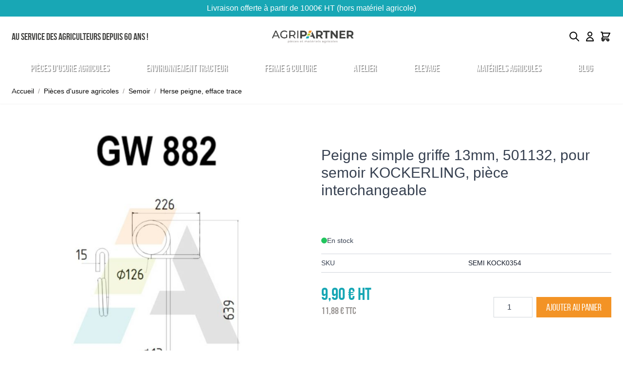

--- FILE ---
content_type: text/css
request_url: https://www.agripartner.fr/static/version1768206873/frontend/Antadis/default/fr_FR/css/styles.css
body_size: 22961
content:
:root{--color-secondary:#f39325;--drop-shadow-3xl:0 2px 2px #00000059}
/*! tailwindcss v3.2.4 | MIT License | https://tailwindcss.com*/*,:after,:before{box-sizing:border-box;border:0 solid #e5e7eb}:after,:before{--tw-content:""}html{line-height:1.5;-webkit-text-size-adjust:100%;-moz-tab-size:4;-o-tab-size:4;tab-size:4;font-family:Montserrat,sans-serif;font-feature-settings:normal}body{margin:0;line-height:inherit}hr{height:0;color:inherit;border-top-width:1px}abbr:where([title]){-webkit-text-decoration:underline dotted;text-decoration:underline dotted}h1,h2,h3,h4,h5,h6{font-size:inherit;font-weight:inherit}a{color:inherit;text-decoration:inherit}b,strong{font-weight:bolder}code,kbd,pre,samp{font-family:ui-monospace,SFMono-Regular,Menlo,Monaco,Consolas,Liberation Mono,Courier New,monospace;font-size:1em}small{font-size:80%}sub,sup{font-size:75%;line-height:0;position:relative;vertical-align:initial}sub{bottom:-.25em}sup{top:-.5em}table{text-indent:0;border-color:inherit;border-collapse:collapse}button,input,optgroup,select,textarea{font-family:inherit;font-size:100%;font-weight:inherit;line-height:inherit;color:inherit;margin:0;padding:0}button,select{text-transform:none}[type=button],[type=reset],[type=submit],button{-webkit-appearance:button;background-color:initial;background-image:none}:-moz-focusring{outline:auto}:-moz-ui-invalid{box-shadow:none}progress{vertical-align:initial}::-webkit-inner-spin-button,::-webkit-outer-spin-button{height:auto}[type=search]{-webkit-appearance:textfield;outline-offset:-2px}::-webkit-search-decoration{-webkit-appearance:none}::-webkit-file-upload-button{-webkit-appearance:button;font:inherit}summary{display:list-item}blockquote,dd,dl,figure,h1,h2,h3,h4,h5,h6,hr,p,pre{margin:0}fieldset{margin:0}fieldset,legend{padding:0}menu,ol,ul{list-style:none;margin:0;padding:0}textarea{resize:vertical}input::-moz-placeholder,textarea::-moz-placeholder{opacity:1;color:#9ca3af}input::placeholder,textarea::placeholder{opacity:1;color:#9ca3af}[role=button],button{cursor:pointer}:disabled{cursor:default}audio,canvas,embed,iframe,img,object,svg,video{display:block;vertical-align:middle}img,video{max-width:100%;height:auto}[hidden]{display:none}[multiple],[type=date],[type=datetime-local],[type=email],[type=month],[type=number],[type=password],[type=search],[type=tel],[type=text],[type=time],[type=url],[type=week],select,textarea{-webkit-appearance:none;-moz-appearance:none;appearance:none;background-color:#fff;border-color:#6b7280;border-width:1px;border-radius:0;padding:.5rem .75rem;font-size:1rem;line-height:1.5rem;--tw-shadow:0 0 #0000}[multiple]:focus,[type=date]:focus,[type=datetime-local]:focus,[type=email]:focus,[type=month]:focus,[type=number]:focus,[type=password]:focus,[type=search]:focus,[type=tel]:focus,[type=text]:focus,[type=time]:focus,[type=url]:focus,[type=week]:focus,select:focus,textarea:focus{outline:2px solid #0000;outline-offset:2px;--tw-ring-inset:var(--tw-empty,/*!*/ /*!*/);--tw-ring-offset-width:0px;--tw-ring-offset-color:#fff;--tw-ring-color:#2563eb;--tw-ring-offset-shadow:var(--tw-ring-inset) 0 0 0 var(--tw-ring-offset-width) var(--tw-ring-offset-color);--tw-ring-shadow:var(--tw-ring-inset) 0 0 0 calc(1px + var(--tw-ring-offset-width)) var(--tw-ring-color);box-shadow:var(--tw-ring-offset-shadow),var(--tw-ring-shadow),var(--tw-shadow);border-color:#2563eb}input::-moz-placeholder,textarea::-moz-placeholder{color:#6b7280;opacity:1}input::placeholder,textarea::placeholder{color:#6b7280;opacity:1}::-webkit-datetime-edit-fields-wrapper{padding:0}::-webkit-date-and-time-value{min-height:1.5em}::-webkit-datetime-edit,::-webkit-datetime-edit-day-field,::-webkit-datetime-edit-hour-field,::-webkit-datetime-edit-meridiem-field,::-webkit-datetime-edit-millisecond-field,::-webkit-datetime-edit-minute-field,::-webkit-datetime-edit-month-field,::-webkit-datetime-edit-second-field,::-webkit-datetime-edit-year-field{padding-top:0;padding-bottom:0}select{background-image:url("data:image/svg+xml;charset=utf-8,%3Csvg xmlns='http://www.w3.org/2000/svg' fill='none' viewBox='0 0 20 20'%3E%3Cpath stroke='%236b7280' stroke-linecap='round' stroke-linejoin='round' stroke-width='1.5' d='m6 8 4 4 4-4'/%3E%3C/svg%3E");background-position:right .5rem center;background-repeat:no-repeat;background-size:1.5em 1.5em;padding-right:2.5rem;-webkit-print-color-adjust:exact;print-color-adjust:exact}[multiple]{background-image:none;background-position:0 0;background-repeat:unset;background-size:initial;padding-right:.75rem;-webkit-print-color-adjust:unset;print-color-adjust:unset}[type=checkbox],[type=radio]{-webkit-appearance:none;-moz-appearance:none;appearance:none;padding:0;-webkit-print-color-adjust:exact;print-color-adjust:exact;display:inline-block;vertical-align:middle;background-origin:border-box;-webkit-user-select:none;-moz-user-select:none;user-select:none;flex-shrink:0;height:1rem;width:1rem;color:#2563eb;background-color:#fff;border-color:#6b7280;border-width:1px;--tw-shadow:0 0 #0000}[type=checkbox]{border-radius:0}[type=radio]{border-radius:100%}[type=checkbox]:focus,[type=radio]:focus{outline:2px solid #0000;outline-offset:2px;--tw-ring-inset:var(--tw-empty,/*!*/ /*!*/);--tw-ring-offset-width:2px;--tw-ring-offset-color:#fff;--tw-ring-color:#2563eb;--tw-ring-offset-shadow:var(--tw-ring-inset) 0 0 0 var(--tw-ring-offset-width) var(--tw-ring-offset-color);--tw-ring-shadow:var(--tw-ring-inset) 0 0 0 calc(2px + var(--tw-ring-offset-width)) var(--tw-ring-color);box-shadow:var(--tw-ring-offset-shadow),var(--tw-ring-shadow),var(--tw-shadow)}[type=checkbox]:checked,[type=radio]:checked{border-color:#0000;background-color:currentColor;background-size:100% 100%;background-position:50%;background-repeat:no-repeat}[type=checkbox]:checked{background-image:url("data:image/svg+xml;charset=utf-8,%3Csvg viewBox='0 0 16 16' fill='%23fff' xmlns='http://www.w3.org/2000/svg'%3E%3Cpath d='M12.207 4.793a1 1 0 0 1 0 1.414l-5 5a1 1 0 0 1-1.414 0l-2-2a1 1 0 0 1 1.414-1.414L6.5 9.086l4.293-4.293a1 1 0 0 1 1.414 0z'/%3E%3C/svg%3E")}[type=radio]:checked{background-image:url("data:image/svg+xml;charset=utf-8,%3Csvg viewBox='0 0 16 16' fill='%23fff' xmlns='http://www.w3.org/2000/svg'%3E%3Ccircle cx='8' cy='8' r='3'/%3E%3C/svg%3E")}[type=checkbox]:checked:focus,[type=checkbox]:checked:hover,[type=checkbox]:indeterminate,[type=radio]:checked:focus,[type=radio]:checked:hover{border-color:#0000;background-color:currentColor}[type=checkbox]:indeterminate{background-image:url("data:image/svg+xml;charset=utf-8,%3Csvg xmlns='http://www.w3.org/2000/svg' fill='none' viewBox='0 0 16 16'%3E%3Cpath stroke='%23fff' stroke-linecap='round' stroke-linejoin='round' stroke-width='2' d='M4 8h8'/%3E%3C/svg%3E");background-size:100% 100%;background-position:50%;background-repeat:no-repeat}[type=checkbox]:indeterminate:focus,[type=checkbox]:indeterminate:hover{border-color:#0000;background-color:currentColor}[type=file]{background:unset;border-color:inherit;border-width:0;border-radius:0;padding:0;font-size:unset;line-height:inherit}[type=file]:focus{outline:1px solid ButtonText;outline:1px auto -webkit-focus-ring-color}*,::backdrop,:after,:before{--tw-border-spacing-x:0;--tw-border-spacing-y:0;--tw-translate-x:0;--tw-translate-y:0;--tw-rotate:0;--tw-skew-x:0;--tw-skew-y:0;--tw-scale-x:1;--tw-scale-y:1;--tw-pan-x: ;--tw-pan-y: ;--tw-pinch-zoom: ;--tw-scroll-snap-strictness:proximity;--tw-ordinal: ;--tw-slashed-zero: ;--tw-numeric-figure: ;--tw-numeric-spacing: ;--tw-numeric-fraction: ;--tw-ring-inset: ;--tw-ring-offset-width:0px;--tw-ring-offset-color:#fff;--tw-ring-color:#00000080;--tw-ring-offset-shadow:0 0 #0000;--tw-ring-shadow:0 0 #0000;--tw-shadow:0 0 #0000;--tw-shadow-colored:0 0 #0000;--tw-blur: ;--tw-brightness: ;--tw-contrast: ;--tw-grayscale: ;--tw-hue-rotate: ;--tw-invert: ;--tw-saturate: ;--tw-sepia: ;--tw-drop-shadow: ;--tw-backdrop-blur: ;--tw-backdrop-brightness: ;--tw-backdrop-contrast: ;--tw-backdrop-grayscale: ;--tw-backdrop-hue-rotate: ;--tw-backdrop-invert: ;--tw-backdrop-opacity: ;--tw-backdrop-saturate: ;--tw-backdrop-sepia: }.container{width:100%;margin-right:auto;margin-left:auto;padding-right:1rem;padding-left:1rem}@media (min-width:640px){.container{max-width:640px}}@media (min-width:768px){.container{max-width:768px;padding-right:1.5rem;padding-left:1.5rem}}@media (min-width:1024px){.container{max-width:1024px}}@media (min-width:1280px){.container{max-width:1280px}}.form-input,.form-multiselect,.form-select,.form-textarea{-webkit-appearance:none;-moz-appearance:none;appearance:none;background-color:#fff;border-color:#6b7280;border-width:1px;border-radius:0;padding:.5rem .75rem;font-size:1rem;line-height:1.5rem;--tw-shadow:0 0 #0000}.form-input:focus,.form-multiselect:focus,.form-select:focus,.form-textarea:focus{outline:2px solid #0000;outline-offset:2px;--tw-ring-inset:var(--tw-empty,/*!*/ /*!*/);--tw-ring-offset-width:0px;--tw-ring-offset-color:#fff;--tw-ring-color:#2563eb;--tw-ring-offset-shadow:var(--tw-ring-inset) 0 0 0 var(--tw-ring-offset-width) var(--tw-ring-offset-color);--tw-ring-shadow:var(--tw-ring-inset) 0 0 0 calc(1px + var(--tw-ring-offset-width)) var(--tw-ring-color);box-shadow:var(--tw-ring-offset-shadow),var(--tw-ring-shadow),var(--tw-shadow);border-color:#2563eb}.form-input::-moz-placeholder,.form-textarea::-moz-placeholder{color:#6b7280;opacity:1}.form-input::placeholder,.form-textarea::placeholder{color:#6b7280;opacity:1}.form-input::-webkit-datetime-edit-fields-wrapper{padding:0}.form-input::-webkit-date-and-time-value{min-height:1.5em}.form-input::-webkit-datetime-edit,.form-input::-webkit-datetime-edit-day-field,.form-input::-webkit-datetime-edit-hour-field,.form-input::-webkit-datetime-edit-meridiem-field,.form-input::-webkit-datetime-edit-millisecond-field,.form-input::-webkit-datetime-edit-minute-field,.form-input::-webkit-datetime-edit-month-field,.form-input::-webkit-datetime-edit-second-field,.form-input::-webkit-datetime-edit-year-field{padding-top:0;padding-bottom:0}.form-select{background-image:url("data:image/svg+xml;charset=utf-8,%3Csvg xmlns='http://www.w3.org/2000/svg' fill='none' viewBox='0 0 20 20'%3E%3Cpath stroke='%236b7280' stroke-linecap='round' stroke-linejoin='round' stroke-width='1.5' d='m6 8 4 4 4-4'/%3E%3C/svg%3E");background-position:right .5rem center;background-repeat:no-repeat;background-size:1.5em 1.5em;padding-right:2.5rem}.form-checkbox,.form-radio,.form-select{-webkit-print-color-adjust:exact;print-color-adjust:exact}.form-checkbox,.form-radio{-webkit-appearance:none;-moz-appearance:none;appearance:none;padding:0;display:inline-block;vertical-align:middle;background-origin:border-box;-webkit-user-select:none;-moz-user-select:none;user-select:none;flex-shrink:0;height:1rem;width:1rem;color:#2563eb;background-color:#fff;border-color:#6b7280;border-width:1px;--tw-shadow:0 0 #0000}.form-checkbox{border-radius:0}.form-radio{border-radius:100%}.form-checkbox:focus,.form-radio:focus{outline:2px solid #0000;outline-offset:2px;--tw-ring-inset:var(--tw-empty,/*!*/ /*!*/);--tw-ring-offset-width:2px;--tw-ring-offset-color:#fff;--tw-ring-color:#2563eb;--tw-ring-offset-shadow:var(--tw-ring-inset) 0 0 0 var(--tw-ring-offset-width) var(--tw-ring-offset-color);--tw-ring-shadow:var(--tw-ring-inset) 0 0 0 calc(2px + var(--tw-ring-offset-width)) var(--tw-ring-color);box-shadow:var(--tw-ring-offset-shadow),var(--tw-ring-shadow),var(--tw-shadow)}.form-checkbox:checked,.form-radio:checked{border-color:#0000;background-color:currentColor;background-size:100% 100%;background-position:50%;background-repeat:no-repeat}.form-checkbox:checked{background-image:url("data:image/svg+xml;charset=utf-8,%3Csvg viewBox='0 0 16 16' fill='%23fff' xmlns='http://www.w3.org/2000/svg'%3E%3Cpath d='M12.207 4.793a1 1 0 0 1 0 1.414l-5 5a1 1 0 0 1-1.414 0l-2-2a1 1 0 0 1 1.414-1.414L6.5 9.086l4.293-4.293a1 1 0 0 1 1.414 0z'/%3E%3C/svg%3E")}.form-radio:checked{background-image:url("data:image/svg+xml;charset=utf-8,%3Csvg viewBox='0 0 16 16' fill='%23fff' xmlns='http://www.w3.org/2000/svg'%3E%3Ccircle cx='8' cy='8' r='3'/%3E%3C/svg%3E")}.form-checkbox:checked:focus,.form-checkbox:checked:hover,.form-checkbox:indeterminate,.form-radio:checked:focus,.form-radio:checked:hover{border-color:#0000;background-color:currentColor}.form-checkbox:indeterminate{background-image:url("data:image/svg+xml;charset=utf-8,%3Csvg xmlns='http://www.w3.org/2000/svg' fill='none' viewBox='0 0 16 16'%3E%3Cpath stroke='%23fff' stroke-linecap='round' stroke-linejoin='round' stroke-width='2' d='M4 8h8'/%3E%3C/svg%3E");background-size:100% 100%;background-position:50%;background-repeat:no-repeat}.form-checkbox:indeterminate:focus,.form-checkbox:indeterminate:hover{border-color:#0000;background-color:currentColor}.prose{color:#000;max-width:100%}.prose :where([class~=lead]):not(:where([class~=not-prose] *)){color:var(--tw-prose-lead);font-size:1.25em;line-height:1.6;margin-top:1.2em;margin-bottom:1.2em}.prose :where(a):not(:where([class~=not-prose] *)){color:#f39325;text-decoration:none;font-weight:500}.prose :where(a):not(:where([class~=not-prose] *)):hover{color:#e56600}.prose :where(strong):not(:where([class~=not-prose] *)){color:var(--tw-prose-bold);font-weight:600}.prose :where(a strong):not(:where([class~=not-prose] *)){color:inherit}.prose :where(blockquote strong):not(:where([class~=not-prose] *)){color:inherit}.prose :where(thead th strong):not(:where([class~=not-prose] *)){color:inherit}.prose :where(ol):not(:where([class~=not-prose] *)){list-style-type:decimal;margin-top:1.25em;margin-bottom:1.25em;padding-left:1.625em}.prose :where(ol[type=A]):not(:where([class~=not-prose] *)){list-style-type:upper-alpha}.prose :where(ol[type=a]):not(:where([class~=not-prose] *)){list-style-type:lower-alpha}.prose :where(ol[type=A s]):not(:where([class~=not-prose] *)){list-style-type:upper-alpha}.prose :where(ol[type=a s]):not(:where([class~=not-prose] *)){list-style-type:lower-alpha}.prose :where(ol[type=I]):not(:where([class~=not-prose] *)){list-style-type:upper-roman}.prose :where(ol[type=i]):not(:where([class~=not-prose] *)){list-style-type:lower-roman}.prose :where(ol[type=I s]):not(:where([class~=not-prose] *)){list-style-type:upper-roman}.prose :where(ol[type=i s]):not(:where([class~=not-prose] *)){list-style-type:lower-roman}.prose :where(ol[type="1"]):not(:where([class~=not-prose] *)){list-style-type:decimal}.prose :where(ul):not(:where([class~=not-prose] *)){list-style-type:disc;margin-top:1.25em;margin-bottom:1.25em;padding-left:1.625em}.prose :where(ol>li):not(:where([class~=not-prose] *))::marker{font-weight:400;color:var(--tw-prose-counters)}.prose :where(ul>li):not(:where([class~=not-prose] *))::marker{color:var(--tw-prose-bullets)}.prose :where(hr):not(:where([class~=not-prose] *)){border-color:var(--tw-prose-hr);border-top-width:1px;margin-top:3em;margin-bottom:3em}.prose :where(blockquote):not(:where([class~=not-prose] *)){font-weight:500;font-style:italic;color:var(--tw-prose-quotes);border-left-width:.25rem;border-left-color:var(--tw-prose-quote-borders);quotes:"\201C""\201D""\2018""\2019";margin-top:1.6em;margin-bottom:1.6em;padding-left:1em}.prose :where(blockquote p:first-of-type):not(:where([class~=not-prose] *)):before{content:open-quote}.prose :where(blockquote p:last-of-type):not(:where([class~=not-prose] *)):after{content:close-quote}.prose :where(h1):not(:where([class~=not-prose] *)){color:var(--tw-prose-headings);font-weight:800;font-size:2.25em;margin-top:0;margin-bottom:.8888889em;line-height:1.1111111}.prose :where(h1 strong):not(:where([class~=not-prose] *)){font-weight:900;color:inherit}.prose :where(h2):not(:where([class~=not-prose] *)){color:var(--tw-prose-headings);font-weight:700;font-size:1.5em;margin-top:2em;margin-bottom:1em;line-height:1.3333333;font-family:Bebas}.prose :where(h2 strong):not(:where([class~=not-prose] *)){font-weight:800;color:inherit}.prose :where(h3):not(:where([class~=not-prose] *)){color:var(--tw-prose-headings);font-weight:600;font-size:1.25em;margin-top:1.6em;margin-bottom:.6em;line-height:1.6;font-family:Bebas}.prose :where(h3 strong):not(:where([class~=not-prose] *)){font-weight:700;color:inherit}.prose :where(h4):not(:where([class~=not-prose] *)){color:var(--tw-prose-headings);font-weight:600;margin-top:1.5em;margin-bottom:.5em;line-height:1.5;font-family:Bebas}.prose :where(h4 strong):not(:where([class~=not-prose] *)){font-weight:700;color:inherit}.prose :where(img):not(:where([class~=not-prose] *)){margin-top:2em;margin-bottom:2em}.prose :where(figure>*):not(:where([class~=not-prose] *)){margin-top:0;margin-bottom:0}.prose :where(figcaption):not(:where([class~=not-prose] *)){color:var(--tw-prose-captions);font-size:.875em;line-height:1.4285714;margin-top:.8571429em}.prose :where(code):not(:where([class~=not-prose] *)){color:var(--tw-prose-code);font-weight:600;font-size:.875em}.prose :where(code):not(:where([class~=not-prose] *)):before{content:"`"}.prose :where(code):not(:where([class~=not-prose] *)):after{content:"`"}.prose :where(a code):not(:where([class~=not-prose] *)){color:inherit}.prose :where(h1 code):not(:where([class~=not-prose] *)){color:inherit}.prose :where(h2 code):not(:where([class~=not-prose] *)){color:inherit;font-size:.875em}.prose :where(h3 code):not(:where([class~=not-prose] *)){color:inherit;font-size:.9em}.prose :where(h4 code):not(:where([class~=not-prose] *)){color:inherit}.prose :where(blockquote code):not(:where([class~=not-prose] *)){color:inherit}.prose :where(thead th code):not(:where([class~=not-prose] *)){color:inherit}.prose :where(pre):not(:where([class~=not-prose] *)){color:var(--tw-prose-pre-code);background-color:var(--tw-prose-pre-bg);overflow-x:auto;font-weight:400;font-size:.875em;line-height:1.7142857;margin-top:1.7142857em;margin-bottom:1.7142857em;border-radius:.375rem;padding:.8571429em 1.1428571em}.prose :where(pre code):not(:where([class~=not-prose] *)){background-color:initial;border-width:0;border-radius:0;padding:0;font-weight:inherit;color:inherit;font-size:inherit;font-family:inherit;line-height:inherit}.prose :where(pre code):not(:where([class~=not-prose] *)):before{content:none}.prose :where(pre code):not(:where([class~=not-prose] *)):after{content:none}.prose :where(table):not(:where([class~=not-prose] *)){width:100%;table-layout:auto;text-align:left;margin-top:2em;margin-bottom:2em;font-size:.875em;line-height:1.7142857}.prose :where(thead):not(:where([class~=not-prose] *)){border-bottom-width:1px;border-bottom-color:var(--tw-prose-th-borders)}.prose :where(thead th):not(:where([class~=not-prose] *)){color:var(--tw-prose-headings);font-weight:600;vertical-align:bottom;padding-right:.5714286em;padding-bottom:.5714286em;padding-left:.5714286em}.prose :where(tbody tr):not(:where([class~=not-prose] *)){border-bottom-width:1px;border-bottom-color:var(--tw-prose-td-borders)}.prose :where(tbody tr:last-child):not(:where([class~=not-prose] *)){border-bottom-width:0}.prose :where(tbody td):not(:where([class~=not-prose] *)){vertical-align:initial}.prose :where(tfoot):not(:where([class~=not-prose] *)){border-top-width:1px;border-top-color:var(--tw-prose-th-borders)}.prose :where(tfoot td):not(:where([class~=not-prose] *)){vertical-align:top}.prose{--tw-prose-body:#374151;--tw-prose-headings:#111827;--tw-prose-lead:#4b5563;--tw-prose-links:#111827;--tw-prose-bold:#111827;--tw-prose-counters:#6b7280;--tw-prose-bullets:#d1d5db;--tw-prose-hr:#e5e7eb;--tw-prose-quotes:#111827;--tw-prose-quote-borders:#e5e7eb;--tw-prose-captions:#6b7280;--tw-prose-code:#111827;--tw-prose-pre-code:#e5e7eb;--tw-prose-pre-bg:#1f2937;--tw-prose-th-borders:#d1d5db;--tw-prose-td-borders:#e5e7eb;--tw-prose-invert-body:#d1d5db;--tw-prose-invert-headings:#fff;--tw-prose-invert-lead:#9ca3af;--tw-prose-invert-links:#fff;--tw-prose-invert-bold:#fff;--tw-prose-invert-counters:#9ca3af;--tw-prose-invert-bullets:#4b5563;--tw-prose-invert-hr:#374151;--tw-prose-invert-quotes:#f3f4f6;--tw-prose-invert-quote-borders:#374151;--tw-prose-invert-captions:#9ca3af;--tw-prose-invert-code:#fff;--tw-prose-invert-pre-code:#d1d5db;--tw-prose-invert-pre-bg:#00000080;--tw-prose-invert-th-borders:#4b5563;--tw-prose-invert-td-borders:#374151;font-size:var(--text-sm);line-height:1.75}.prose :where(p):not(:where([class~=not-prose] *)){margin-top:.625rem;margin-bottom:0}.prose :where(video):not(:where([class~=not-prose] *)){margin-top:2em;margin-bottom:2em}.prose :where(figure):not(:where([class~=not-prose] *)){margin-top:2em;margin-bottom:2em}.prose :where(li):not(:where([class~=not-prose] *)){margin-top:.5em;margin-bottom:.5em}.prose :where(ol>li):not(:where([class~=not-prose] *)){padding-left:.375em}.prose :where(ul>li):not(:where([class~=not-prose] *)){padding-left:.375em}.prose :where(.prose>ul>li p):not(:where([class~=not-prose] *)){margin-top:.75em;margin-bottom:.75em}.prose :where(.prose>ul>li>:first-child):not(:where([class~=not-prose] *)){margin-top:1.25em}.prose :where(.prose>ul>li>:last-child):not(:where([class~=not-prose] *)){margin-bottom:1.25em}.prose :where(.prose>ol>li>:first-child):not(:where([class~=not-prose] *)){margin-top:1.25em}.prose :where(.prose>ol>li>:last-child):not(:where([class~=not-prose] *)){margin-bottom:1.25em}.prose :where(ul ul,ul ol,ol ul,ol ol):not(:where([class~=not-prose] *)){margin-top:.75em;margin-bottom:.75em}.prose :where(hr+*):not(:where([class~=not-prose] *)){margin-top:0}.prose :where(h2+*):not(:where([class~=not-prose] *)){margin-top:0}.prose :where(h3+*):not(:where([class~=not-prose] *)){margin-top:0}.prose :where(h4+*):not(:where([class~=not-prose] *)){margin-top:0}.prose :where(thead th:first-child):not(:where([class~=not-prose] *)){padding-left:0}.prose :where(thead th:last-child):not(:where([class~=not-prose] *)){padding-right:0}.prose :where(tbody td,tfoot td):not(:where([class~=not-prose] *)){padding:.5714286em}.prose :where(tbody td:first-child,tfoot td:first-child):not(:where([class~=not-prose] *)){padding-left:0}.prose :where(tbody td:last-child,tfoot td:last-child):not(:where([class~=not-prose] *)){padding-right:0}.prose :where(.prose>:first-child):not(:where([class~=not-prose] *)){margin-top:0}.prose :where(.prose>:last-child):not(:where([class~=not-prose] *)){margin-bottom:0}.prose :where(h5):not(:where([class~=not-prose] *)){font-family:Bebas}.prose :where(tr):not(:where([class~=not-prose] *)){border-corlor:#000}.prose-sm{font-size:.875rem;line-height:1.7142857}.prose-sm :where(p):not(:where([class~=not-prose] *)){margin-top:1.1428571em;margin-bottom:1.1428571em}.prose-sm :where([class~=lead]):not(:where([class~=not-prose] *)){font-size:1.2857143em;line-height:1.5555556;margin-top:.8888889em;margin-bottom:.8888889em}.prose-sm :where(blockquote):not(:where([class~=not-prose] *)){margin-top:1.3333333em;margin-bottom:1.3333333em;padding-left:1.1111111em}.prose-sm :where(h1):not(:where([class~=not-prose] *)){font-size:2.1428571em;margin-top:0;margin-bottom:.8em;line-height:1.2}.prose-sm :where(h2):not(:where([class~=not-prose] *)){font-size:1.4285714em;margin-top:1.6em;margin-bottom:.8em;line-height:1.4}.prose-sm :where(h3):not(:where([class~=not-prose] *)){font-size:1.2857143em;margin-top:1.5555556em;margin-bottom:.4444444em;line-height:1.5555556}.prose-sm :where(h4):not(:where([class~=not-prose] *)){margin-top:1.4285714em;margin-bottom:.5714286em;line-height:1.4285714}.prose-sm :where(img):not(:where([class~=not-prose] *)){margin-top:1.7142857em;margin-bottom:1.7142857em}.prose-sm :where(video):not(:where([class~=not-prose] *)){margin-top:1.7142857em;margin-bottom:1.7142857em}.prose-sm :where(figure):not(:where([class~=not-prose] *)){margin-top:1.7142857em;margin-bottom:1.7142857em}.prose-sm :where(figure>*):not(:where([class~=not-prose] *)){margin-top:0;margin-bottom:0}.prose-sm :where(figcaption):not(:where([class~=not-prose] *)){font-size:.8571429em;line-height:1.3333333;margin-top:.6666667em}.prose-sm :where(code):not(:where([class~=not-prose] *)){font-size:.8571429em}.prose-sm :where(h2 code):not(:where([class~=not-prose] *)){font-size:.9em}.prose-sm :where(h3 code):not(:where([class~=not-prose] *)){font-size:.8888889em}.prose-sm :where(pre):not(:where([class~=not-prose] *)){font-size:.8571429em;line-height:1.6666667;margin-top:1.6666667em;margin-bottom:1.6666667em;border-radius:.25rem;padding:.6666667em 1em}.prose-sm :where(ol):not(:where([class~=not-prose] *)){margin-top:1.1428571em;margin-bottom:1.1428571em;padding-left:1.5714286em}.prose-sm :where(ul):not(:where([class~=not-prose] *)){margin-top:1.1428571em;margin-bottom:1.1428571em;padding-left:1.5714286em}.prose-sm :where(li):not(:where([class~=not-prose] *)){margin-top:.2857143em;margin-bottom:.2857143em}.prose-sm :where(ol>li):not(:where([class~=not-prose] *)){padding-left:.4285714em}.prose-sm :where(ul>li):not(:where([class~=not-prose] *)){padding-left:.4285714em}.prose-sm :where(.prose>ul>li p):not(:where([class~=not-prose] *)){margin-top:.5714286em;margin-bottom:.5714286em}.prose-sm :where(.prose>ul>li>:first-child):not(:where([class~=not-prose] *)){margin-top:1.1428571em}.prose-sm :where(.prose>ul>li>:last-child):not(:where([class~=not-prose] *)){margin-bottom:1.1428571em}.prose-sm :where(.prose>ol>li>:first-child):not(:where([class~=not-prose] *)){margin-top:1.1428571em}.prose-sm :where(.prose>ol>li>:last-child):not(:where([class~=not-prose] *)){margin-bottom:1.1428571em}.prose-sm :where(ul ul,ul ol,ol ul,ol ol):not(:where([class~=not-prose] *)){margin-top:.5714286em;margin-bottom:.5714286em}.prose-sm :where(hr):not(:where([class~=not-prose] *)){margin-top:2.8571429em;margin-bottom:2.8571429em}.prose-sm :where(hr+*):not(:where([class~=not-prose] *)){margin-top:0}.prose-sm :where(h2+*):not(:where([class~=not-prose] *)){margin-top:0}.prose-sm :where(h3+*):not(:where([class~=not-prose] *)){margin-top:0}.prose-sm :where(h4+*):not(:where([class~=not-prose] *)){margin-top:0}.prose-sm :where(table):not(:where([class~=not-prose] *)){font-size:.8571429em;line-height:1.5}.prose-sm :where(thead th):not(:where([class~=not-prose] *)){padding-right:1em;padding-bottom:.6666667em;padding-left:1em}.prose-sm :where(thead th:first-child):not(:where([class~=not-prose] *)){padding-left:0}.prose-sm :where(thead th:last-child):not(:where([class~=not-prose] *)){padding-right:0}.prose-sm :where(tbody td,tfoot td):not(:where([class~=not-prose] *)){padding:.6666667em 1em}.prose-sm :where(tbody td:first-child,tfoot td:first-child):not(:where([class~=not-prose] *)){padding-left:0}.prose-sm :where(tbody td:last-child,tfoot td:last-child):not(:where([class~=not-prose] *)){padding-right:0}.prose-sm :where(.prose>:first-child):not(:where([class~=not-prose] *)){margin-top:0}.prose-sm :where(.prose>:last-child):not(:where([class~=not-prose] *)){margin-bottom:0}.prose-base :where(.prose>ul>li p):not(:where([class~=not-prose] *)){margin-top:.75em;margin-bottom:.75em}.prose-base :where(.prose>ul>li>:first-child):not(:where([class~=not-prose] *)){margin-top:1.25em}.prose-base :where(.prose>ul>li>:last-child):not(:where([class~=not-prose] *)){margin-bottom:1.25em}.prose-base :where(.prose>ol>li>:first-child):not(:where([class~=not-prose] *)){margin-top:1.25em}.prose-base :where(.prose>ol>li>:last-child):not(:where([class~=not-prose] *)){margin-bottom:1.25em}.prose-base :where(.prose>:first-child):not(:where([class~=not-prose] *)){margin-top:0}.prose-base :where(.prose>:last-child):not(:where([class~=not-prose] *)){margin-bottom:0}.prose-lg :where(.prose>ul>li p):not(:where([class~=not-prose] *)){margin-top:.8888889em;margin-bottom:.8888889em}.prose-lg :where(.prose>ul>li>:first-child):not(:where([class~=not-prose] *)){margin-top:1.3333333em}.prose-lg :where(.prose>ul>li>:last-child):not(:where([class~=not-prose] *)){margin-bottom:1.3333333em}.prose-lg :where(.prose>ol>li>:first-child):not(:where([class~=not-prose] *)){margin-top:1.3333333em}.prose-lg :where(.prose>ol>li>:last-child):not(:where([class~=not-prose] *)){margin-bottom:1.3333333em}.prose-lg :where(.prose>:first-child):not(:where([class~=not-prose] *)){margin-top:0}.prose-lg :where(.prose>:last-child):not(:where([class~=not-prose] *)){margin-bottom:0}.prose-xl :where(.prose>ul>li p):not(:where([class~=not-prose] *)){margin-top:.8em;margin-bottom:.8em}.prose-xl :where(.prose>ul>li>:first-child):not(:where([class~=not-prose] *)){margin-top:1.2em}.prose-xl :where(.prose>ul>li>:last-child):not(:where([class~=not-prose] *)){margin-bottom:1.2em}.prose-xl :where(.prose>ol>li>:first-child):not(:where([class~=not-prose] *)){margin-top:1.2em}.prose-xl :where(.prose>ol>li>:last-child):not(:where([class~=not-prose] *)){margin-bottom:1.2em}.prose-xl :where(.prose>:first-child):not(:where([class~=not-prose] *)){margin-top:0}.prose-xl :where(.prose>:last-child):not(:where([class~=not-prose] *)){margin-bottom:0}.prose-2xl :where(.prose>ul>li p):not(:where([class~=not-prose] *)){margin-top:.8333333em;margin-bottom:.8333333em}.prose-2xl :where(.prose>ul>li>:first-child):not(:where([class~=not-prose] *)){margin-top:1.3333333em}.prose-2xl :where(.prose>ul>li>:last-child):not(:where([class~=not-prose] *)){margin-bottom:1.3333333em}.prose-2xl :where(.prose>ol>li>:first-child):not(:where([class~=not-prose] *)){margin-top:1.3333333em}.prose-2xl :where(.prose>ol>li>:last-child):not(:where([class~=not-prose] *)){margin-bottom:1.3333333em}.prose-2xl :where(.prose>:first-child):not(:where([class~=not-prose] *)){margin-top:0}.prose-2xl :where(.prose>:last-child):not(:where([class~=not-prose] *)){margin-bottom:0}.prose-slate{--tw-prose-body:#334155;--tw-prose-headings:#0f172a;--tw-prose-lead:#475569;--tw-prose-links:#0f172a;--tw-prose-bold:#0f172a;--tw-prose-counters:#64748b;--tw-prose-bullets:#cbd5e1;--tw-prose-hr:#e2e8f0;--tw-prose-quotes:#0f172a;--tw-prose-quote-borders:#e2e8f0;--tw-prose-captions:#64748b;--tw-prose-code:#0f172a;--tw-prose-pre-code:#e2e8f0;--tw-prose-pre-bg:#1e293b;--tw-prose-th-borders:#cbd5e1;--tw-prose-td-borders:#e2e8f0;--tw-prose-invert-body:#cbd5e1;--tw-prose-invert-headings:#fff;--tw-prose-invert-lead:#94a3b8;--tw-prose-invert-links:#fff;--tw-prose-invert-bold:#fff;--tw-prose-invert-counters:#94a3b8;--tw-prose-invert-bullets:#475569;--tw-prose-invert-hr:#334155;--tw-prose-invert-quotes:#f1f5f9;--tw-prose-invert-quote-borders:#334155;--tw-prose-invert-captions:#94a3b8;--tw-prose-invert-code:#fff;--tw-prose-invert-pre-code:#cbd5e1;--tw-prose-invert-pre-bg:#00000080;--tw-prose-invert-th-borders:#475569;--tw-prose-invert-td-borders:#334155}.btn{display:flex;align-items:center;--tw-bg-opacity:1;background-color:rgb(51 51 51/var(--tw-bg-opacity));padding:.375rem .75rem;font-size:.875rem;line-height:1.25rem;font-weight:400;--tw-text-opacity:1;color:rgb(255 255 255/var(--tw-text-opacity))}.btn svg{display:inline-flex}.btn span{vertical-align:middle}.btn:focus,.btn:hover{--tw-bg-opacity:1;background-color:rgb(0 0 0/var(--tw-bg-opacity))}.btn-primary{background-color:var(--color-secondary);--tw-text-opacity:1;color:rgb(255 255 255/var(--tw-text-opacity))}.btn-primary:hover{--tw-bg-opacity:1;background-color:rgb(184 109 0/var(--tw-bg-opacity))}.btn-secondary{padding:0;color:var(--color-secondary)}.btn-secondary,.btn-secondary:hover{--tw-bg-opacity:1;background-color:rgb(255 255 255/var(--tw-bg-opacity))}.btn-secondary:hover{--tw-text-opacity:1;color:rgb(184 109 0/var(--tw-text-opacity))}.btn-secondary:focus{border-width:2px;border-color:#0000}.btn-size-lg{padding:.25rem 1.25rem;font-size:1.25rem;line-height:1.75rem}.btn-size-sm{padding:.25rem .5rem;font-size:.75rem;line-height:1rem}.actions-toolbar .primary button{display:flex;align-items:center;--tw-bg-opacity:1;background-color:rgb(51 51 51/var(--tw-bg-opacity));padding:.375rem .75rem;font-size:.875rem;line-height:1.25rem;font-weight:400}.actions-toolbar .primary button svg{display:inline-flex}.actions-toolbar .primary button span{vertical-align:middle}.actions-toolbar .primary button:focus,.actions-toolbar .primary button:hover{background-color:rgb(0 0 0/var(--tw-bg-opacity))}.actions-toolbar .primary button:focus{--tw-bg-opacity:1}.actions-toolbar .primary button{background-color:var(--color-secondary);--tw-text-opacity:1;color:rgb(255 255 255/var(--tw-text-opacity))}.actions-toolbar .primary button:hover{--tw-bg-opacity:1;background-color:rgb(184 109 0/var(--tw-bg-opacity))}.fieldset.coupon .actions-toolbar .primary button{height:42px}.checkout-methods-items .actions-toolbar .primary button{border-radius:0}#category-view-container{margin-left:auto;margin-right:auto;display:flex;flex-direction:column;align-items:center;padding:1rem 0}.category-image,.category-image img{width:100%}@media (min-width:640px){#filters-heading{display:none}}.category-description>[data-appearance=contained][data-content-type=row]{padding-left:0;padding-right:0}.category-description>[data-appearance=contained][data-content-type=row]>div{padding-left:0!important;padding-right:0!important}.category-description>[data-appearance=contained][data-content-type=row] [data-content-type=html] h2,.category-description>[data-appearance=contained][data-content-type=row] [data-content-type=html] h3,.category-description>[data-appearance=contained][data-content-type=row] [data-content-type=html] h4,.category-description>[data-appearance=contained][data-content-type=row] [data-content-type=html] h5{margin-top:1.25rem;margin-bottom:.625rem}.category-description>[data-appearance=contained][data-content-type=row] [data-content-type=html] p{font-size:.8125rem;line-height:1.125rem}.category-description>[data-appearance=contained][data-content-type=row] [data-content-type=html] img[src^="[%UrlSite%]"]{display:none}.toolbar-products .modes-mode{height:1.5rem;width:1.5rem}.toolbar-products .modes-mode span{position:absolute;width:1px;height:1px;padding:0;margin:-1px;overflow:hidden;clip:rect(0,0,0,0);white-space:nowrap;border-width:0}.toolbar-products .modes-mode.mode-grid{background-image:url('data:image/svg+xml;utf8,<svg xmlns="http://www.w3.org/2000/svg" fill="none" viewBox="0 0 24 24" stroke="currentColor"><path stroke-linecap="round" stroke-linejoin="round" stroke-width="2" d="M4 6a2 2 0 012-2h2a2 2 0 012 2v2a2 2 0 01-2 2H6a2 2 0 01-2-2V6zM14 6a2 2 0 012-2h2a2 2 0 012 2v2a2 2 0 01-2 2h-2a2 2 0 01-2-2V6zM4 16a2 2 0 012-2h2a2 2 0 012 2v2a2 2 0 01-2 2H6a2 2 0 01-2-2v-2zM14 16a2 2 0 012-2h2a2 2 0 012 2v2a2 2 0 01-2 2h-2a2 2 0 01-2-2v-2z" /></svg>')}.toolbar-products .modes-mode.mode-list{background-image:url('data:image/svg+xml;utf8,<svg xmlns="http://www.w3.org/2000/svg" fill="none" viewBox="0 0 24 24" stroke="currentColor"> <path stroke-linecap="round" stroke-linejoin="round" stroke-width="2" d="M4 6h16M4 10h16M4 14h16M4 18h16" /></svg>')}.price-including-tax+.price-excluding-tax{font-size:.875rem;line-height:1.25rem}.price-including-tax+.price-excluding-tax:after{content:" " attr(data-label);margin-left:5px}.price-excluding-tax,.price-including-tax{white-space:nowrap}.price-excluding-tax{display:block}[data-content-type$=block] .price-excluding-tax p:last-child{margin-bottom:1rem;margin-top:0}.price-container.price-tier_price{display:flex;gap:.25rem}.price-container.price-tier_price>.price-including-tax+.price-excluding-tax:after{content:" " attr(data-label) "";margin-left:5px}.price-container{display:flex;flex-flow:column wrap}.price-container .price-excluding-tax .price,.price-container .price-including-tax .price{font-size:inherit;line-height:inherit}.price-container .price-including-tax{font-weight:400;order:1}.price-container .price-including-tax:after{content:" " attr(data-label) "";margin-left:5px}.price-container .price-excluding-tax{--tw-text-opacity:1;color:rgb(24 167 181/var(--tw-text-opacity));font-family:Bebas,sans-serif;font-size:1.25rem;line-height:1.75rem;font-weight:700;order:0}.price-container .price-excluding-tax .price{font-size:inherit;line-height:inherit}#cart-drawer .price-excluding-tax,.cart.table-wrapper .price-excluding-tax{--my-tax:attr(data-label)}#cart-drawer .price-excluding-tax .cart-price,#cart-drawer .price-excluding-tax .minicart-price,.cart.table-wrapper .price-excluding-tax .cart-price,.cart.table-wrapper .price-excluding-tax .minicart-price{font-family:Bebas,sans-serif;font-size:1.25rem;line-height:1.75rem;font-weight:700;--tw-text-opacity:1;color:rgb(24 167 181/var(--tw-text-opacity))}#cart-drawer .price-excluding-tax .cart-price:after,#cart-drawer .price-excluding-tax .minicart-price:after,.cart.table-wrapper .price-excluding-tax .cart-price:after,.cart.table-wrapper .price-excluding-tax .minicart-price:after{content:" " var(--my-tax) "";margin-left:5px}#cart-drawer [x-html="cart.subtotal"],.cart.table-wrapper [x-html="cart.subtotal"]{font-size:1.125rem;line-height:1.75rem;font-weight:700}#cart-drawer [x-html="cart.subtotal"]:after,.cart.table-wrapper [x-html="cart.subtotal"]:after{content:" HT";margin-left:5px}.cart-totals .text-2xl{font-size:1rem;line-height:1.5rem;font-weight:700}.fieldset.coupon .btn-primary{height:42px}.checkout-methods-items .btn-primary{border-radius:0}.cart.items .cart-price{--tw-text-opacity:1;color:rgb(24 167 181/var(--tw-text-opacity));font-family:Bebas,sans-serif;font-size:1.25rem;line-height:1.75rem;font-weight:700}.with-dash{position:relative}.with-dash:after{display:block;content:"";position:absolute;border-bottom:1px solid #000;width:30px;width:3rem;bottom:-6px;left:50%;transform:translateX(-50%)}.with-dash.with-dash--left:after{left:0;transform:translateX(0)}.with-lines:before{border-top:1px solid #000;content:"";margin-top:1.3125rem;position:absolute;width:100%}#customer-login-container{display:flex;flex-direction:column;justify-content:space-between;padding-top:2rem;padding-bottom:2rem}@media (min-width:768px){#customer-login-container,[data-content-type=row]#customer-login-container{flex-direction:row}}.form-email,.form-input,.form-multiselect,.form-select,.form-textarea{border-width:1px;--tw-border-opacity:1;border-color:rgb(209 213 219/var(--tw-border-opacity))}.form-email:focus,.form-input:focus,.form-multiselect:focus,.form-select:focus,.form-textarea:focus{border-width:1px;--tw-border-opacity:1;border-color:rgb(221 221 221/var(--tw-border-opacity));--tw-ring-color:rgb(0 0 0/var(--tw-ring-opacity));--tw-ring-opacity:0.5}.form-email:disabled,.form-input:disabled,.form-multiselect:disabled,.form-select:disabled,.form-textarea:disabled{cursor:not-allowed;opacity:.5}[multiple]:focus,[type=date]:focus,[type=datetime-local]:focus,[type=email]:focus,[type=month]:focus,[type=number]:focus,[type=password]:focus,[type=search]:focus,[type=tel]:focus,[type=text]:focus,[type=time]:focus,[type=url]:focus,[type=week]:focus,select:focus,textarea:focus{border-width:1px;--tw-border-opacity:1;border-color:rgb(209 213 219/var(--tw-border-opacity))}[multiple]:focus:focus,[type=date]:focus:focus,[type=datetime-local]:focus:focus,[type=email]:focus:focus,[type=month]:focus:focus,[type=number]:focus:focus,[type=password]:focus:focus,[type=search]:focus:focus,[type=tel]:focus:focus,[type=text]:focus:focus,[type=time]:focus:focus,[type=url]:focus:focus,[type=week]:focus:focus,select:focus:focus,textarea:focus:focus{--tw-border-opacity:1;border-color:rgb(221 221 221/var(--tw-border-opacity));--tw-ring-offset-shadow:var(--tw-ring-inset) 0 0 0 var(--tw-ring-offset-width) var(--tw-ring-offset-color);--tw-ring-shadow:var(--tw-ring-inset) 0 0 0 calc(3px + var(--tw-ring-offset-width)) var(--tw-ring-color);box-shadow:var(--tw-ring-offset-shadow),var(--tw-ring-shadow),var(--tw-shadow,0 0 #0000);--tw-ring-color:rgb(0 0 0/var(--tw-ring-opacity));--tw-ring-opacity:0.1}[multiple]:focus:disabled,[type=date]:focus:disabled,[type=datetime-local]:focus:disabled,[type=email]:focus:disabled,[type=month]:focus:disabled,[type=number]:focus:disabled,[type=password]:focus:disabled,[type=search]:focus:disabled,[type=tel]:focus:disabled,[type=text]:focus:disabled,[type=time]:focus:disabled,[type=url]:focus:disabled,[type=week]:focus:disabled,select:focus:disabled,textarea:focus:disabled{cursor:not-allowed;opacity:.5}.page.messages{position:sticky;z-index:20;top:0}.page.messages .messages section#messages{width:100%;padding-right:1rem;padding-left:1rem}@media (min-width:640px){.page.messages .messages section#messages{max-width:640px}}@media (min-width:768px){.page.messages .messages section#messages{max-width:768px;padding-right:1.5rem;padding-left:1.5rem}}@media (min-width:1024px){.page.messages .messages section#messages{max-width:1024px}}@media (min-width:1280px){.page.messages .messages section#messages{max-width:1280px}}.page.messages .messages section#messages{margin-left:auto;margin-right:auto;padding-top:.75rem;padding-bottom:.75rem}.message{margin-bottom:.5rem;display:flex;width:100%;align-items:center;justify-content:space-between;border-radius:.25rem;--tw-bg-opacity:1;background-color:rgb(75 85 99/var(--tw-bg-opacity));padding:.5rem;--tw-text-opacity:1;color:rgb(0 0 0/var(--tw-text-opacity));--tw-shadow:0 1px 3px 0 #0000001a,0 1px 2px -1px #0000001a;--tw-shadow-colored:0 1px 3px 0 var(--tw-shadow-color),0 1px 2px -1px var(--tw-shadow-color);box-shadow:var(--tw-ring-offset-shadow,0 0 #0000),var(--tw-ring-shadow,0 0 #0000),var(--tw-shadow);border:2px solid #000}.message.error{background-color:rgb(199 37 39/var(--tw-bg-opacity));border-color:rgb(199 37 39/var(--tw-border-opacity))}.message.error,.message.success{--tw-bg-opacity:1;--tw-border-opacity:1}.message.success{background-color:rgb(0 140 104/var(--tw-bg-opacity));border-color:rgb(0 140 104/var(--tw-border-opacity))}.message.info,.message.notice{background-color:rgb(24 167 181/var(--tw-bg-opacity));border-color:rgb(24 167 181/var(--tw-border-opacity))}.message.info,.message.notice,.message.warning{--tw-bg-opacity:1;--tw-border-opacity:1}.message.warning{background-color:rgb(229 102 0/var(--tw-bg-opacity));border-color:rgb(229 102 0/var(--tw-border-opacity))}.message a{text-decoration-line:underline}.product-item .price-container{display:block}[data-content-type$=block] .product-item .price-container p:last-child{margin-bottom:1rem;margin-top:0}.product-item .price-container .price-label{font-size:.875rem;line-height:1.25rem}.product-item .special-price .price-container .price-label{position:absolute;width:1px;height:1px;padding:0;margin:-1px;overflow:hidden;clip:rect(0,0,0,0);white-space:nowrap;border-width:0}.product-item .old-price .price-container{--tw-text-opacity:1;color:rgb(17 24 39/var(--tw-text-opacity))}.product-item .old-price .price-container .price-label{display:none}.product-item .old-price .price-container .price,.product-item .old-price .price-container .price-excluding-tax:after{font-size:1rem;line-height:1.5rem;font-weight:400;--tw-text-opacity:1;color:rgb(17 24 39/var(--tw-text-opacity));text-decoration:line-through}.product-item .price-including-tax{display:none}.page-product-bundle .price-final_price .price-from .price-container,.page-product-bundle .price-final_price .price-to .price-container{margin-bottom:1rem;display:block}[data-content-type$=block] .page-product-bundle .price-final_price .price-from .price-container p:last-child,[data-content-type$=block] .page-product-bundle .price-final_price .price-to .price-container p:last-child{margin-bottom:1rem;margin-top:0}.page-product-bundle .price-final_price .price-from .price-container .price-label,.page-product-bundle .price-final_price .price-to .price-container .price-label{display:block;font-size:1.125rem;line-height:1.75rem;font-weight:500}[data-content-type$=block] .page-product-bundle .price-final_price .price-from .price-container .price-label p:last-child,[data-content-type$=block] .page-product-bundle .price-final_price .price-to .price-container .price-label p:last-child{margin-bottom:1rem;margin-top:0}.page-product-bundle .price-final_price .price-from .price-container .price,.page-product-bundle .price-final_price .price-to .price-container .price{line-height:1.25}.page-product-bundle .price-final_price .price-from .price-including-tax+.price-excluding-tax,.page-product-bundle .price-final_price .price-to .price-including-tax+.price-excluding-tax{margin-top:.25rem}.page-product-bundle .price-final_price .price-from .price-including-tax+.price-excluding-tax .price,.page-product-bundle .price-final_price .price-to .price-including-tax+.price-excluding-tax .price{font-size:1rem;line-height:1.5rem}.page-product-bundle .price-final_price .price-from .old-price .price-container .price,.page-product-bundle .price-final_price .price-from .old-price .price-container .price-label,.page-product-bundle .price-final_price .price-to .old-price .price-container .price,.page-product-bundle .price-final_price .price-to .old-price .price-container .price-label{display:inline;font-size:1rem;line-height:1.5rem;font-weight:400;--tw-text-opacity:1;color:rgb(107 114 128/var(--tw-text-opacity))}.page-product-bundle .price-final_price.price-box{display:flex;flex-direction:column}.page-product-bundle .price-final_price .old-price{order:-1;text-decoration-line:line-through}.page-product-bundle .price-final_price .old-price .price-excluding-tax{font-family:Montserrat,sans-serif;font-size:.875rem;line-height:1.25rem;font-weight:400;--tw-text-opacity:1;color:rgb(17 24 39/var(--tw-text-opacity))}.page-product-bundle .price-final_price .old-price .price-including-tax,.page-product-bundle .price-final_price .old-price .price-label{display:none}.page-product-bundle .product-options-bottom{margin-bottom:2.5rem}.product-info-main .page-title{font-family:Montserrat,sans-serif;font-size:1.875rem;line-height:2.25rem;font-weight:400}.product-info-main .price-including-tax{--tw-text-opacity:1;color:rgb(154 150 148/var(--tw-text-opacity));font-family:Bebas,sans-serif;font-size:1.25rem;line-height:1.75rem;font-weight:700}.product-info-main .price-excluding-tax{font-family:Bebas,sans-serif;font-size:2.25rem;line-height:2.5rem;font-weight:700}@media (min-width:540px){.grid-template-home>.product-info-main .price-excluding-tax{grid-area:title}}.pa_attachments img{margin-right:5px}.wishlist-widget .price-box .old-price,.wishlist-widget .price-box .price-label{position:absolute;width:1px;height:1px;padding:0;margin:-1px;overflow:hidden;clip:rect(0,0,0,0);white-space:nowrap;border-width:0}.backdrop{position:fixed;top:0;right:0;bottom:0;left:0;display:flex;background-color:#0003}.modal-header{display:flex;width:100%;flex-wrap:nowrap;align-items:baseline;justify-content:space-between}.modal-title{padding-top:2rem;padding-bottom:2rem;font-family:Bebas,sans-serif;font-size:2.25rem;line-height:2.5rem;font-weight:700}@media (min-width:540px){.grid-template-home>.modal-title{grid-area:title}}.modal-body,.modal-footer{width:100%}.modal-footer{display:flex;flex-wrap:nowrap;align-items:center;padding-top:1.5rem;padding-bottom:1.5rem}.modal-footer,[data-content-type=row].modal-footer{justify-content:center}.modal-footer>*{width:100%}.modal-inner{display:flex;flex-direction:column;justify-content:flex-start;padding-right:2.5rem;padding-left:1.75rem;vertical-align:top}.modal-container{position:fixed;z-index:50;display:flex;width:100%;align-items:center;padding-right:0!important;text-align:left}.modal-container,[data-content-type=row].modal-container{justify-content:center}.modal-container--panel{justify-content:flex-end}.modal-overlay{position:fixed;top:0;right:0;bottom:0;left:0;z-index:50;background-color:#0003;padding:0}.modal-dialog{display:inline-block;max-height:100vh;width:100%;max-width:50rem;overflow:auto;--tw-bg-opacity:1;background-color:rgb(255 255 255/var(--tw-bg-opacity));padding:0;--tw-shadow:0 1px 3px 0 #0000001a,0 1px 2px -1px #0000001a;--tw-shadow-colored:0 1px 3px 0 var(--tw-shadow-color),0 1px 2px -1px var(--tw-shadow-color);box-shadow:var(--tw-ring-offset-shadow,0 0 #0000),var(--tw-ring-shadow,0 0 #0000),var(--tw-shadow)}.modal-dialog--fixed-extremity{height:100%;overflow:hidden}.modal-dialog--fixed-extremity .modal-inner{height:100%}.modal-dialog--fixed-extremity .modal-body{flex-shrink:1;overflow-y:auto}.modal-dialog--sm{max-width:32rem}.h-0{height:0}.snap{scroll-snap-type:x mandatory;-ms-overflow-style:none;scroll-behavior:smooth;scrollbar-width:none}.snap::-webkit-scrollbar{display:none}.snap>div{scroll-snap-align:start}body{overflow-y:scroll}.clearfix:after{content:"";display:block;clear:both}.page-main{margin-top:2rem;margin-bottom:2rem}.flex-columns-wrapper{display:flex;flex-direction:column}@media (min-width:768px){.flex-columns-wrapper,[data-content-type=row].flex-columns-wrapper{flex-direction:row}}.columns{width:100%;margin-right:auto;margin-left:auto;padding-right:1rem;padding-left:1rem}@media (min-width:640px){.columns{max-width:640px}}@media (min-width:768px){.columns{max-width:768px;padding-right:1.5rem;padding-left:1.5rem}}@media (min-width:1024px){.columns{max-width:1024px}}@media (min-width:1280px){.columns{max-width:1280px}}.columns{display:grid;grid-template-columns:repeat(1,minmax(0,1fr));-moz-column-gap:2rem;column-gap:2rem;row-gap:1rem;grid-template-rows:auto minmax(0,1fr)}.columns .main{order:2}.columns .sidebar{order:3}.product-main-full-width .columns{max-width:none}.page-main-full-width .columns{max-width:none;padding-left:0;padding-right:0}.page-with-filter .columns .sidebar-main{order:1}@media (min-width:640px){.page-layout-2columns-left .columns,.page-layout-2columns-right .columns,.page-layout-3columns .columns{grid-template-columns:repeat(2,minmax(0,1fr))}.page-layout-2columns-left .columns .main,.page-layout-2columns-right .columns .main,.page-layout-3columns .columns .main{grid-column:span 2/span 2}.page-layout-2columns-left .columns .sidebar,.page-layout-2columns-right .columns .sidebar,.page-layout-3columns .columns .sidebar{order:3}.page-with-filter .columns .sidebar-main{order:1;grid-column:span 2/span 2}}@media (min-width:768px){.page-layout-2columns-left .columns,.page-layout-2columns-right .columns,.page-layout-3columns .columns{grid-template-columns:repeat(3,minmax(0,1fr))}.page-layout-2columns-left .columns .main,.page-layout-2columns-right .columns .main,.page-layout-3columns .columns .main{grid-row:span 2/span 2}.page-layout-2columns-left .columns .sidebar,.page-layout-2columns-right .columns .sidebar,.page-layout-3columns .columns .sidebar{grid-column:span 1/span 1}.page-layout-2columns-left .columns .main,.page-layout-3columns .columns .main{grid-column-start:2!important}.page-layout-2columns-left .columns .sidebar,.page-layout-3columns .columns .sidebar{order:1}.page-layout-2columns-left .columns .sidebar~.sidebar-additional,.page-layout-2columns-right .sidebar-main,.page-layout-2columns-right.page-with-filter .sidebar-main,.page-layout-3columns .columns .sidebar~.sidebar-additional{order:3}}@media (min-width:1024px){.page-layout-2columns-left .columns,.page-layout-2columns-right .columns,.page-layout-3columns .columns{grid-template-columns:repeat(4,minmax(0,1fr))}.page-layout-2columns-left .columns .main,.page-layout-2columns-right .columns .main{grid-column:span 3/span 3}.page-layout-3columns .columns .sidebar-additional{grid-column-start:4}}.product-image-container{width:100%!important}.product-image-container img{width:100%}.swatch-attribute .swatch-attribute-options{display:flex;flex-direction:row;flex-wrap:wrap}[data-content-type=row].swatch-attribute .swatch-attribute-options{flex-direction:row}.swatch-attribute .swatch-attribute-options .swatch-option{margin:.25rem;display:flex;justify-content:center;border-width:1px;padding:.25rem .5rem}[data-content-type=row].swatch-attribute .swatch-attribute-options .swatch-option{justify-content:center}.swatch-attribute .swatch-attribute-options .swatch-option{min-width:40px}.btn-hero{background-color:var(--color-secondary);font-family:Bebas,sans-serif;--tw-text-opacity:1;color:rgb(255 255 255/var(--tw-text-opacity))}.btn-hero:hover{--tw-bg-opacity:1;background-color:rgb(184 109 0/var(--tw-bg-opacity))}#cart-drawer{--tw-text-opacity:1;color:rgb(0 0 0/var(--tw-text-opacity))}[x-cloak]{display:none!important}.input{margin-right:.5rem;width:auto;border-radius:.25rem;border-width:1px;padding:.5rem 1rem;font-size:1rem;line-height:1.5rem}@media (min-width:768px){.input{margin-right:1rem}}@media (min-width:1024px){.input{margin-right:0}}@media (min-width:1280px){.input{margin-right:1rem}}.input-light{--tw-border-opacity:1;border-color:rgb(156 163 175/var(--tw-border-opacity));--tw-bg-opacity:1;background-color:rgb(255 255 255/var(--tw-bg-opacity))}.input-light:focus{border-color:rgb(221 221 221/var(--tw-border-opacity));outline:2px solid #0000;outline-offset:2px}.card,.input-light:focus{--tw-border-opacity:1}.card{border-width:1px;border-color:rgb(204 204 204/var(--tw-border-opacity));padding:1rem}.card-interactive:hover{--tw-bg-opacity:1;background-color:rgb(244 244 244/var(--tw-bg-opacity))}.duration-200{transition-duration:.2s}.ease-in{transition-timing-function:cubic-bezier(.4,0,1,1)}.ease-out{transition-timing-function:cubic-bezier(0,0,.2,1)}.transition{transition:transform .25s ease,color .25s ease}.transform-180{transform:rotate(-180deg)}@font-face{font-family:Bebas;font-style:normal;font-weight:400;font-display:swap;src:url(../fonts/bebasneue_regular-webfont.woff2) format("woff2")}@font-face{font-family:Bebas;font-style:normal;font-weight:700;font-display:swap;src:url(../fonts/bebasneue_bold-webfont.woff2) format("woff2")}@font-face{font-family:Montserrat;font-style:normal;font-weight:100 900;font-display:swap;src:url(../fonts/montserrat.woff2) format("woff2")}html{-webkit-font-smoothing:antialiased;-moz-osx-font-smoothing:grayscale}body{font-size:.875rem;line-height:1.25rem;line-height:1.5;letter-spacing:0;--tw-text-opacity:1;color:rgb(0 0 0/var(--tw-text-opacity))}.font-title-bold,.title-font{font-family:Bebas,sans-serif}.font-title-bold{font-weight:700}.ul-with-pipe li:not(:last-child):after{content:"|";padding:0 5px}.hero-title{font-size:2.25rem;line-height:2.5rem}.h1,.hero-title{font-family:Bebas,sans-serif;font-weight:700}.h1{font-size:1.875rem;line-height:2.25rem}.h2{font-size:1.25rem}.h2,.h3{font-family:Bebas,sans-serif;line-height:1.75rem;font-weight:700}.h3{font-size:1.125rem}.h4{font-family:Bebas,sans-serif;font-size:1rem;line-height:1.5rem;font-weight:700}[data-content-type=row].flex-row{flex-direction:row!important}[data-content-type=row].justify-center{justify-content:center!important}[data-content-type=row]{box-sizing:border-box}[data-content-type=row][data-appearance=contained]{width:100%;padding-right:1rem;padding-left:1rem}@media (min-width:640px){[data-content-type=row][data-appearance=contained]{max-width:640px}}@media (min-width:768px){[data-content-type=row][data-appearance=contained]{max-width:768px;padding-right:1.5rem;padding-left:1.5rem}}@media (min-width:1024px){[data-content-type=row][data-appearance=contained]{max-width:1024px}}@media (min-width:1280px){[data-content-type=row][data-appearance=contained]{max-width:1280px}}[data-content-type=row][data-appearance=contained]{margin-left:auto;margin-right:auto;box-sizing:border-box}[data-content-type=row][data-appearance=contained] [data-element=inner]{box-sizing:border-box;background-attachment:scroll!important}[data-content-type=row][data-appearance=full-bleed],[data-content-type=row][data-appearance=full-width]{background-attachment:scroll!important}[data-content-type=row][data-appearance=full-width]>.row-full-width-inner{width:100%;margin-right:auto;margin-left:auto;padding-right:1rem;padding-left:1rem}@media (min-width:640px){[data-content-type=row][data-appearance=full-width]>.row-full-width-inner{max-width:640px}}@media (min-width:768px){[data-content-type=row][data-appearance=full-width]>.row-full-width-inner{max-width:768px;padding-right:1.5rem;padding-left:1.5rem}}@media (min-width:1024px){[data-content-type=row][data-appearance=full-width]>.row-full-width-inner{max-width:1024px}}@media (min-width:1280px){[data-content-type=row][data-appearance=full-width]>.row-full-width-inner{max-width:1280px}}[data-content-type=column-group],[data-content-type=column-line]{flex-wrap:wrap}@media (min-width:768px){[data-content-type=column-group],[data-content-type=column-line]{flex-wrap:nowrap}}[data-content-type=column-line]{-moz-column-gap:1.5rem;column-gap:1.5rem}[data-content-type=column]{box-sizing:border-box;width:100%;max-width:100%;background-attachment:scroll!important;flex-basis:100%}@media (min-width:768px){[data-content-type=column]{flex-basis:auto}}[data-content-type=tabs] .tabs-navigation{margin-bottom:-1px;display:block;padding:0;--tw-shadow:0 1px 3px 0 #0000001a,0 1px 2px -1px #0000001a;--tw-shadow-colored:0 1px 3px 0 var(--tw-shadow-color),0 1px 2px -1px var(--tw-shadow-color);box-shadow:var(--tw-ring-offset-shadow,0 0 #0000),var(--tw-ring-shadow,0 0 #0000),var(--tw-shadow)}[data-content-type$=block] [data-content-type=tabs] .tabs-navigation p:last-child{margin-bottom:1rem;margin-top:0}[data-content-type=tabs] .tabs-navigation li.tab-header{position:relative;margin:0 0 0 -1px;display:inline-block;max-width:100%;overflow-wrap:break-word;border-bottom-left-radius:0;border-bottom-right-radius:0;border-width:1px 1px 0;border-style:solid;--tw-border-opacity:1;border-color:rgb(209 213 219/var(--tw-border-opacity));--tw-bg-opacity:1;background-color:rgb(243 244 246/var(--tw-bg-opacity))}[data-content-type=tabs] .tabs-navigation li.tab-header:first-child{margin-left:0}[data-content-type=tabs] .tabs-navigation li.tab-header.active{z-index:20;--tw-bg-opacity:1;background-color:rgb(255 255 255/var(--tw-bg-opacity));border-bottom:1px solid #fff}[data-content-type=tabs] .tabs-navigation li.tab-header a.tab-title{position:relative;display:block;cursor:pointer;white-space:normal;padding:.75rem 1.25rem;vertical-align:middle;font-size:.875rem;line-height:1.25rem;font-weight:600}[data-content-type$=block] [data-content-type=tabs] .tabs-navigation li.tab-header a.tab-title p:last-child{margin-bottom:1rem;margin-top:0}[data-content-type=tabs] .tabs-navigation li.tab-header a.tab-title span{font-weight:600;line-height:1.25rem;--tw-text-opacity:1;color:rgb(0 0 0/var(--tw-text-opacity))}[data-content-type=tabs] .tabs-content{position:relative;z-index:10;box-sizing:border-box;overflow:hidden;border-radius:.125rem;border-width:1px;border-style:solid;--tw-border-opacity:1;border-color:rgb(209 213 219/var(--tw-border-opacity));--tw-shadow:0 1px 3px 0 #0000001a,0 1px 2px -1px #0000001a;--tw-shadow-colored:0 1px 3px 0 var(--tw-shadow-color),0 1px 2px -1px var(--tw-shadow-color);box-shadow:var(--tw-ring-offset-shadow,0 0 #0000),var(--tw-ring-shadow,0 0 #0000),var(--tw-shadow)}[data-content-type=tabs] .tabs-content [data-content-type=tab-item]{box-sizing:border-box;padding:2rem;min-height:inherit;background-attachment:scroll!important}[data-content-type=tabs].tab-align-left .tabs-content{border-top-left-radius:0!important}[data-content-type=tabs].tab-align-right .tabs-content{border-top-right-radius:0!important}[data-content-type=text]{overflow-wrap:break-word}[data-content-type=html]:not(.no-prose),[data-content-type=text]:not(.no-prose){color:#000;max-width:100%}[data-content-type=html]:not(.no-prose) :where([class~=lead]):not(:where([class~=not-prose] *)),[data-content-type=text]:not(.no-prose) :where([class~=lead]):not(:where([class~=not-prose] *)){color:var(--tw-prose-lead);font-size:1.25em;line-height:1.6;margin-top:1.2em;margin-bottom:1.2em}[data-content-type=html]:not(.no-prose) :where(a):not(:where([class~=not-prose] *)),[data-content-type=text]:not(.no-prose) :where(a):not(:where([class~=not-prose] *)){color:#f39325;text-decoration:none;font-weight:500}[data-content-type=html]:not(.no-prose) :where(a):not(:where([class~=not-prose] *)):hover,[data-content-type=text]:not(.no-prose) :where(a):not(:where([class~=not-prose] *)):hover{color:#e56600}[data-content-type=html]:not(.no-prose) :where(strong):not(:where([class~=not-prose] *)),[data-content-type=text]:not(.no-prose) :where(strong):not(:where([class~=not-prose] *)){color:var(--tw-prose-bold);font-weight:600}[data-content-type=html]:not(.no-prose) :where(a strong):not(:where([class~=not-prose] *)),[data-content-type=text]:not(.no-prose) :where(a strong):not(:where([class~=not-prose] *)){color:inherit}[data-content-type=html]:not(.no-prose) :where(blockquote strong):not(:where([class~=not-prose] *)),[data-content-type=text]:not(.no-prose) :where(blockquote strong):not(:where([class~=not-prose] *)){color:inherit}[data-content-type=html]:not(.no-prose) :where(thead th strong):not(:where([class~=not-prose] *)),[data-content-type=text]:not(.no-prose) :where(thead th strong):not(:where([class~=not-prose] *)){color:inherit}[data-content-type=html]:not(.no-prose) :where(ol):not(:where([class~=not-prose] *)),[data-content-type=text]:not(.no-prose) :where(ol):not(:where([class~=not-prose] *)){list-style-type:decimal;margin-top:1.25em;margin-bottom:1.25em;padding-left:1.625em}[data-content-type=html]:not(.no-prose) :where(ol[type=A]):not(:where([class~=not-prose] *)),[data-content-type=text]:not(.no-prose) :where(ol[type=A]):not(:where([class~=not-prose] *)){list-style-type:upper-alpha}[data-content-type=html]:not(.no-prose) :where(ol[type=a]):not(:where([class~=not-prose] *)),[data-content-type=text]:not(.no-prose) :where(ol[type=a]):not(:where([class~=not-prose] *)){list-style-type:lower-alpha}[data-content-type=html]:not(.no-prose) :where(ol[type=A s]):not(:where([class~=not-prose] *)),[data-content-type=text]:not(.no-prose) :where(ol[type=A s]):not(:where([class~=not-prose] *)){list-style-type:upper-alpha}[data-content-type=html]:not(.no-prose) :where(ol[type=a s]):not(:where([class~=not-prose] *)),[data-content-type=text]:not(.no-prose) :where(ol[type=a s]):not(:where([class~=not-prose] *)){list-style-type:lower-alpha}[data-content-type=html]:not(.no-prose) :where(ol[type=I]):not(:where([class~=not-prose] *)),[data-content-type=text]:not(.no-prose) :where(ol[type=I]):not(:where([class~=not-prose] *)){list-style-type:upper-roman}[data-content-type=html]:not(.no-prose) :where(ol[type=i]):not(:where([class~=not-prose] *)),[data-content-type=text]:not(.no-prose) :where(ol[type=i]):not(:where([class~=not-prose] *)){list-style-type:lower-roman}[data-content-type=html]:not(.no-prose) :where(ol[type=I s]):not(:where([class~=not-prose] *)),[data-content-type=text]:not(.no-prose) :where(ol[type=I s]):not(:where([class~=not-prose] *)){list-style-type:upper-roman}[data-content-type=html]:not(.no-prose) :where(ol[type=i s]):not(:where([class~=not-prose] *)),[data-content-type=text]:not(.no-prose) :where(ol[type=i s]):not(:where([class~=not-prose] *)){list-style-type:lower-roman}[data-content-type=html]:not(.no-prose) :where(ol[type="1"]):not(:where([class~=not-prose] *)),[data-content-type=text]:not(.no-prose) :where(ol[type="1"]):not(:where([class~=not-prose] *)){list-style-type:decimal}[data-content-type=html]:not(.no-prose) :where(ul):not(:where([class~=not-prose] *)),[data-content-type=text]:not(.no-prose) :where(ul):not(:where([class~=not-prose] *)){list-style-type:disc;margin-top:1.25em;margin-bottom:1.25em;padding-left:1.625em}[data-content-type=html]:not(.no-prose) :where(ol>li):not(:where([class~=not-prose] *))::marker,[data-content-type=text]:not(.no-prose) :where(ol>li):not(:where([class~=not-prose] *))::marker{font-weight:400;color:var(--tw-prose-counters)}[data-content-type=html]:not(.no-prose) :where(ul>li):not(:where([class~=not-prose] *))::marker,[data-content-type=text]:not(.no-prose) :where(ul>li):not(:where([class~=not-prose] *))::marker{color:var(--tw-prose-bullets)}[data-content-type=html]:not(.no-prose) :where(hr):not(:where([class~=not-prose] *)),[data-content-type=text]:not(.no-prose) :where(hr):not(:where([class~=not-prose] *)){border-color:var(--tw-prose-hr);border-top-width:1px;margin-top:3em;margin-bottom:3em}[data-content-type=html]:not(.no-prose) :where(blockquote):not(:where([class~=not-prose] *)),[data-content-type=text]:not(.no-prose) :where(blockquote):not(:where([class~=not-prose] *)){font-weight:500;font-style:italic;color:var(--tw-prose-quotes);border-left-width:.25rem;border-left-color:var(--tw-prose-quote-borders);quotes:"\201C""\201D""\2018""\2019";margin-top:1.6em;margin-bottom:1.6em;padding-left:1em}[data-content-type=html]:not(.no-prose) :where(blockquote p:first-of-type):not(:where([class~=not-prose] *)):before,[data-content-type=text]:not(.no-prose) :where(blockquote p:first-of-type):not(:where([class~=not-prose] *)):before{content:open-quote}[data-content-type=html]:not(.no-prose) :where(blockquote p:last-of-type):not(:where([class~=not-prose] *)):after,[data-content-type=text]:not(.no-prose) :where(blockquote p:last-of-type):not(:where([class~=not-prose] *)):after{content:close-quote}[data-content-type=html]:not(.no-prose) :where(h1):not(:where([class~=not-prose] *)),[data-content-type=text]:not(.no-prose) :where(h1):not(:where([class~=not-prose] *)){color:var(--tw-prose-headings);font-weight:800;font-size:2.25em;margin-top:0;margin-bottom:.8888889em;line-height:1.1111111}[data-content-type=html]:not(.no-prose) :where(h1 strong):not(:where([class~=not-prose] *)),[data-content-type=text]:not(.no-prose) :where(h1 strong):not(:where([class~=not-prose] *)){font-weight:900;color:inherit}[data-content-type=html]:not(.no-prose) :where(h2):not(:where([class~=not-prose] *)),[data-content-type=text]:not(.no-prose) :where(h2):not(:where([class~=not-prose] *)){color:var(--tw-prose-headings);font-weight:700;font-size:1.5em;margin-top:2em;margin-bottom:1em;line-height:1.3333333;font-family:Bebas}[data-content-type=html]:not(.no-prose) :where(h2 strong):not(:where([class~=not-prose] *)),[data-content-type=text]:not(.no-prose) :where(h2 strong):not(:where([class~=not-prose] *)){font-weight:800;color:inherit}[data-content-type=html]:not(.no-prose) :where(h3):not(:where([class~=not-prose] *)),[data-content-type=text]:not(.no-prose) :where(h3):not(:where([class~=not-prose] *)){color:var(--tw-prose-headings);font-weight:600;font-size:1.25em;margin-top:1.6em;margin-bottom:.6em;line-height:1.6;font-family:Bebas}[data-content-type=html]:not(.no-prose) :where(h3 strong):not(:where([class~=not-prose] *)),[data-content-type=text]:not(.no-prose) :where(h3 strong):not(:where([class~=not-prose] *)){font-weight:700;color:inherit}[data-content-type=html]:not(.no-prose) :where(h4):not(:where([class~=not-prose] *)),[data-content-type=text]:not(.no-prose) :where(h4):not(:where([class~=not-prose] *)){color:var(--tw-prose-headings);font-weight:600;margin-top:1.5em;margin-bottom:.5em;line-height:1.5;font-family:Bebas}[data-content-type=html]:not(.no-prose) :where(h4 strong):not(:where([class~=not-prose] *)),[data-content-type=text]:not(.no-prose) :where(h4 strong):not(:where([class~=not-prose] *)){font-weight:700;color:inherit}[data-content-type=html]:not(.no-prose) :where(img):not(:where([class~=not-prose] *)),[data-content-type=text]:not(.no-prose) :where(img):not(:where([class~=not-prose] *)){margin-top:2em;margin-bottom:2em}[data-content-type=html]:not(.no-prose) :where(figure>*):not(:where([class~=not-prose] *)),[data-content-type=text]:not(.no-prose) :where(figure>*):not(:where([class~=not-prose] *)){margin-top:0;margin-bottom:0}[data-content-type=html]:not(.no-prose) :where(figcaption):not(:where([class~=not-prose] *)),[data-content-type=text]:not(.no-prose) :where(figcaption):not(:where([class~=not-prose] *)){color:var(--tw-prose-captions);font-size:.875em;line-height:1.4285714;margin-top:.8571429em}[data-content-type=html]:not(.no-prose) :where(code):not(:where([class~=not-prose] *)),[data-content-type=text]:not(.no-prose) :where(code):not(:where([class~=not-prose] *)){color:var(--tw-prose-code);font-weight:600;font-size:.875em}[data-content-type=html]:not(.no-prose) :where(code):not(:where([class~=not-prose] *)):before,[data-content-type=text]:not(.no-prose) :where(code):not(:where([class~=not-prose] *)):before{content:"`"}[data-content-type=html]:not(.no-prose) :where(code):not(:where([class~=not-prose] *)):after,[data-content-type=text]:not(.no-prose) :where(code):not(:where([class~=not-prose] *)):after{content:"`"}[data-content-type=html]:not(.no-prose) :where(a code):not(:where([class~=not-prose] *)),[data-content-type=text]:not(.no-prose) :where(a code):not(:where([class~=not-prose] *)){color:inherit}[data-content-type=html]:not(.no-prose) :where(h1 code):not(:where([class~=not-prose] *)),[data-content-type=text]:not(.no-prose) :where(h1 code):not(:where([class~=not-prose] *)){color:inherit}[data-content-type=html]:not(.no-prose) :where(h2 code):not(:where([class~=not-prose] *)),[data-content-type=text]:not(.no-prose) :where(h2 code):not(:where([class~=not-prose] *)){color:inherit;font-size:.875em}[data-content-type=html]:not(.no-prose) :where(h3 code):not(:where([class~=not-prose] *)),[data-content-type=text]:not(.no-prose) :where(h3 code):not(:where([class~=not-prose] *)){color:inherit;font-size:.9em}[data-content-type=html]:not(.no-prose) :where(h4 code):not(:where([class~=not-prose] *)),[data-content-type=text]:not(.no-prose) :where(h4 code):not(:where([class~=not-prose] *)){color:inherit}[data-content-type=html]:not(.no-prose) :where(blockquote code):not(:where([class~=not-prose] *)),[data-content-type=text]:not(.no-prose) :where(blockquote code):not(:where([class~=not-prose] *)){color:inherit}[data-content-type=html]:not(.no-prose) :where(thead th code):not(:where([class~=not-prose] *)),[data-content-type=text]:not(.no-prose) :where(thead th code):not(:where([class~=not-prose] *)){color:inherit}[data-content-type=html]:not(.no-prose) :where(pre):not(:where([class~=not-prose] *)),[data-content-type=text]:not(.no-prose) :where(pre):not(:where([class~=not-prose] *)){color:var(--tw-prose-pre-code);background-color:var(--tw-prose-pre-bg);overflow-x:auto;font-weight:400;font-size:.875em;line-height:1.7142857;margin-top:1.7142857em;margin-bottom:1.7142857em;border-radius:.375rem;padding:.8571429em 1.1428571em}[data-content-type=html]:not(.no-prose) :where(pre code):not(:where([class~=not-prose] *)),[data-content-type=text]:not(.no-prose) :where(pre code):not(:where([class~=not-prose] *)){background-color:initial;border-width:0;border-radius:0;padding:0;font-weight:inherit;color:inherit;font-size:inherit;font-family:inherit;line-height:inherit}[data-content-type=html]:not(.no-prose) :where(pre code):not(:where([class~=not-prose] *)):before,[data-content-type=text]:not(.no-prose) :where(pre code):not(:where([class~=not-prose] *)):before{content:none}[data-content-type=html]:not(.no-prose) :where(pre code):not(:where([class~=not-prose] *)):after,[data-content-type=text]:not(.no-prose) :where(pre code):not(:where([class~=not-prose] *)):after{content:none}[data-content-type=html]:not(.no-prose) :where(table):not(:where([class~=not-prose] *)),[data-content-type=text]:not(.no-prose) :where(table):not(:where([class~=not-prose] *)){width:100%;table-layout:auto;text-align:left;margin-top:2em;margin-bottom:2em;font-size:.875em;line-height:1.7142857}[data-content-type=html]:not(.no-prose) :where(thead):not(:where([class~=not-prose] *)),[data-content-type=text]:not(.no-prose) :where(thead):not(:where([class~=not-prose] *)){border-bottom-width:1px;border-bottom-color:var(--tw-prose-th-borders)}[data-content-type=html]:not(.no-prose) :where(thead th):not(:where([class~=not-prose] *)),[data-content-type=text]:not(.no-prose) :where(thead th):not(:where([class~=not-prose] *)){color:var(--tw-prose-headings);font-weight:600;vertical-align:bottom;padding-right:.5714286em;padding-bottom:.5714286em;padding-left:.5714286em}[data-content-type=html]:not(.no-prose) :where(tbody tr):not(:where([class~=not-prose] *)),[data-content-type=text]:not(.no-prose) :where(tbody tr):not(:where([class~=not-prose] *)){border-bottom-width:1px;border-bottom-color:var(--tw-prose-td-borders)}[data-content-type=html]:not(.no-prose) :where(tbody tr:last-child):not(:where([class~=not-prose] *)),[data-content-type=text]:not(.no-prose) :where(tbody tr:last-child):not(:where([class~=not-prose] *)){border-bottom-width:0}[data-content-type=html]:not(.no-prose) :where(tbody td):not(:where([class~=not-prose] *)),[data-content-type=text]:not(.no-prose) :where(tbody td):not(:where([class~=not-prose] *)){vertical-align:initial}[data-content-type=html]:not(.no-prose) :where(tfoot):not(:where([class~=not-prose] *)),[data-content-type=text]:not(.no-prose) :where(tfoot):not(:where([class~=not-prose] *)){border-top-width:1px;border-top-color:var(--tw-prose-th-borders)}[data-content-type=html]:not(.no-prose) :where(tfoot td):not(:where([class~=not-prose] *)),[data-content-type=text]:not(.no-prose) :where(tfoot td):not(:where([class~=not-prose] *)){vertical-align:top}[data-content-type=html]:not(.no-prose),[data-content-type=text]:not(.no-prose){--tw-prose-body:#374151;--tw-prose-headings:#111827;--tw-prose-lead:#4b5563;--tw-prose-links:#111827;--tw-prose-bold:#111827;--tw-prose-counters:#6b7280;--tw-prose-bullets:#d1d5db;--tw-prose-hr:#e5e7eb;--tw-prose-quotes:#111827;--tw-prose-quote-borders:#e5e7eb;--tw-prose-captions:#6b7280;--tw-prose-code:#111827;--tw-prose-pre-code:#e5e7eb;--tw-prose-pre-bg:#1f2937;--tw-prose-th-borders:#d1d5db;--tw-prose-td-borders:#e5e7eb;--tw-prose-invert-body:#d1d5db;--tw-prose-invert-headings:#fff;--tw-prose-invert-lead:#9ca3af;--tw-prose-invert-links:#fff;--tw-prose-invert-bold:#fff;--tw-prose-invert-counters:#9ca3af;--tw-prose-invert-bullets:#4b5563;--tw-prose-invert-hr:#374151;--tw-prose-invert-quotes:#f3f4f6;--tw-prose-invert-quote-borders:#374151;--tw-prose-invert-captions:#9ca3af;--tw-prose-invert-code:#fff;--tw-prose-invert-pre-code:#d1d5db;--tw-prose-invert-pre-bg:#00000080;--tw-prose-invert-th-borders:#4b5563;--tw-prose-invert-td-borders:#374151;font-size:var(--text-sm);line-height:1.75}[data-content-type=html]:not(.no-prose) :where(p):not(:where([class~=not-prose] *)),[data-content-type=text]:not(.no-prose) :where(p):not(:where([class~=not-prose] *)){margin-top:.625rem;margin-bottom:0}[data-content-type=html]:not(.no-prose) :where(video):not(:where([class~=not-prose] *)),[data-content-type=text]:not(.no-prose) :where(video):not(:where([class~=not-prose] *)){margin-top:2em;margin-bottom:2em}[data-content-type=html]:not(.no-prose) :where(figure):not(:where([class~=not-prose] *)),[data-content-type=text]:not(.no-prose) :where(figure):not(:where([class~=not-prose] *)){margin-top:2em;margin-bottom:2em}[data-content-type=html]:not(.no-prose) :where(li):not(:where([class~=not-prose] *)),[data-content-type=text]:not(.no-prose) :where(li):not(:where([class~=not-prose] *)){margin-top:.5em;margin-bottom:.5em}[data-content-type=html]:not(.no-prose) :where(ol>li):not(:where([class~=not-prose] *)),[data-content-type=text]:not(.no-prose) :where(ol>li):not(:where([class~=not-prose] *)){padding-left:.375em}[data-content-type=html]:not(.no-prose) :where(ul>li):not(:where([class~=not-prose] *)),[data-content-type=text]:not(.no-prose) :where(ul>li):not(:where([class~=not-prose] *)){padding-left:.375em}[data-content-type=html]:not(.no-prose) :where(.prose>ul>li p):not(:where([class~=not-prose] *)),[data-content-type=text]:not(.no-prose) :where(.prose>ul>li p):not(:where([class~=not-prose] *)){margin-top:.75em;margin-bottom:.75em}[data-content-type=html]:not(.no-prose) :where(.prose>ul>li>:first-child):not(:where([class~=not-prose] *)),[data-content-type=text]:not(.no-prose) :where(.prose>ul>li>:first-child):not(:where([class~=not-prose] *)){margin-top:1.25em}[data-content-type=html]:not(.no-prose) :where(.prose>ul>li>:last-child):not(:where([class~=not-prose] *)),[data-content-type=text]:not(.no-prose) :where(.prose>ul>li>:last-child):not(:where([class~=not-prose] *)){margin-bottom:1.25em}[data-content-type=html]:not(.no-prose) :where(.prose>ol>li>:first-child):not(:where([class~=not-prose] *)),[data-content-type=text]:not(.no-prose) :where(.prose>ol>li>:first-child):not(:where([class~=not-prose] *)){margin-top:1.25em}[data-content-type=html]:not(.no-prose) :where(.prose>ol>li>:last-child):not(:where([class~=not-prose] *)),[data-content-type=text]:not(.no-prose) :where(.prose>ol>li>:last-child):not(:where([class~=not-prose] *)){margin-bottom:1.25em}[data-content-type=html]:not(.no-prose) :where(ul ul,ul ol,ol ul,ol ol):not(:where([class~=not-prose] *)),[data-content-type=text]:not(.no-prose) :where(ul ul,ul ol,ol ul,ol ol):not(:where([class~=not-prose] *)){margin-top:.75em;margin-bottom:.75em}[data-content-type=html]:not(.no-prose) :where(hr+*):not(:where([class~=not-prose] *)),[data-content-type=text]:not(.no-prose) :where(hr+*):not(:where([class~=not-prose] *)){margin-top:0}[data-content-type=html]:not(.no-prose) :where(h2+*):not(:where([class~=not-prose] *)),[data-content-type=text]:not(.no-prose) :where(h2+*):not(:where([class~=not-prose] *)){margin-top:0}[data-content-type=html]:not(.no-prose) :where(h3+*):not(:where([class~=not-prose] *)),[data-content-type=text]:not(.no-prose) :where(h3+*):not(:where([class~=not-prose] *)){margin-top:0}[data-content-type=html]:not(.no-prose) :where(h4+*):not(:where([class~=not-prose] *)),[data-content-type=text]:not(.no-prose) :where(h4+*):not(:where([class~=not-prose] *)){margin-top:0}[data-content-type=html]:not(.no-prose) :where(thead th:first-child):not(:where([class~=not-prose] *)),[data-content-type=text]:not(.no-prose) :where(thead th:first-child):not(:where([class~=not-prose] *)){padding-left:0}[data-content-type=html]:not(.no-prose) :where(thead th:last-child):not(:where([class~=not-prose] *)),[data-content-type=text]:not(.no-prose) :where(thead th:last-child):not(:where([class~=not-prose] *)){padding-right:0}[data-content-type=html]:not(.no-prose) :where(tbody td,tfoot td):not(:where([class~=not-prose] *)),[data-content-type=text]:not(.no-prose) :where(tbody td,tfoot td):not(:where([class~=not-prose] *)){padding:.5714286em}[data-content-type=html]:not(.no-prose) :where(tbody td:first-child,tfoot td:first-child):not(:where([class~=not-prose] *)),[data-content-type=text]:not(.no-prose) :where(tbody td:first-child,tfoot td:first-child):not(:where([class~=not-prose] *)){padding-left:0}[data-content-type=html]:not(.no-prose) :where(tbody td:last-child,tfoot td:last-child):not(:where([class~=not-prose] *)),[data-content-type=text]:not(.no-prose) :where(tbody td:last-child,tfoot td:last-child):not(:where([class~=not-prose] *)){padding-right:0}[data-content-type=html]:not(.no-prose) :where(.prose>:first-child):not(:where([class~=not-prose] *)),[data-content-type=text]:not(.no-prose) :where(.prose>:first-child):not(:where([class~=not-prose] *)){margin-top:0}[data-content-type=html]:not(.no-prose) :where(.prose>:last-child):not(:where([class~=not-prose] *)),[data-content-type=text]:not(.no-prose) :where(.prose>:last-child):not(:where([class~=not-prose] *)){margin-bottom:0}[data-content-type=html]:not(.no-prose) :where(h5):not(:where([class~=not-prose] *)),[data-content-type=text]:not(.no-prose) :where(h5):not(:where([class~=not-prose] *)){font-family:Bebas}[data-content-type=html]:not(.no-prose) :where(tr):not(:where([class~=not-prose] *)),[data-content-type=text]:not(.no-prose) :where(tr):not(:where([class~=not-prose] *)){border-corlor:#000}.prose-sm :where([data-content-type=html]:not(.no-prose)>ul>li p):not(:where([class~=not-prose] *)),.prose-sm :where([data-content-type=text]:not(.no-prose)>ul>li p):not(:where([class~=not-prose] *)){margin-top:.5714286em;margin-bottom:.5714286em}.prose-sm :where([data-content-type=html]:not(.no-prose)>ul>li>:first-child):not(:where([class~=not-prose] *)),.prose-sm :where([data-content-type=text]:not(.no-prose)>ul>li>:first-child):not(:where([class~=not-prose] *)){margin-top:1.1428571em}.prose-sm :where([data-content-type=html]:not(.no-prose)>ul>li>:last-child):not(:where([class~=not-prose] *)),.prose-sm :where([data-content-type=text]:not(.no-prose)>ul>li>:last-child):not(:where([class~=not-prose] *)){margin-bottom:1.1428571em}.prose-sm :where([data-content-type=html]:not(.no-prose)>ol>li>:first-child):not(:where([class~=not-prose] *)),.prose-sm :where([data-content-type=text]:not(.no-prose)>ol>li>:first-child):not(:where([class~=not-prose] *)){margin-top:1.1428571em}.prose-sm :where([data-content-type=html]:not(.no-prose)>ol>li>:last-child):not(:where([class~=not-prose] *)),.prose-sm :where([data-content-type=text]:not(.no-prose)>ol>li>:last-child):not(:where([class~=not-prose] *)){margin-bottom:1.1428571em}.prose-sm :where([data-content-type=html]:not(.no-prose)>:first-child):not(:where([class~=not-prose] *)),.prose-sm :where([data-content-type=text]:not(.no-prose)>:first-child):not(:where([class~=not-prose] *)){margin-top:0}.prose-sm :where([data-content-type=html]:not(.no-prose)>:last-child):not(:where([class~=not-prose] *)),.prose-sm :where([data-content-type=text]:not(.no-prose)>:last-child):not(:where([class~=not-prose] *)){margin-bottom:0}.prose-base :where([data-content-type=html]:not(.no-prose)>ul>li p):not(:where([class~=not-prose] *)),.prose-base :where([data-content-type=text]:not(.no-prose)>ul>li p):not(:where([class~=not-prose] *)){margin-top:.75em;margin-bottom:.75em}.prose-base :where([data-content-type=html]:not(.no-prose)>ul>li>:first-child):not(:where([class~=not-prose] *)),.prose-base :where([data-content-type=text]:not(.no-prose)>ul>li>:first-child):not(:where([class~=not-prose] *)){margin-top:1.25em}.prose-base :where([data-content-type=html]:not(.no-prose)>ul>li>:last-child):not(:where([class~=not-prose] *)),.prose-base :where([data-content-type=text]:not(.no-prose)>ul>li>:last-child):not(:where([class~=not-prose] *)){margin-bottom:1.25em}.prose-base :where([data-content-type=html]:not(.no-prose)>ol>li>:first-child):not(:where([class~=not-prose] *)),.prose-base :where([data-content-type=text]:not(.no-prose)>ol>li>:first-child):not(:where([class~=not-prose] *)){margin-top:1.25em}.prose-base :where([data-content-type=html]:not(.no-prose)>ol>li>:last-child):not(:where([class~=not-prose] *)),.prose-base :where([data-content-type=text]:not(.no-prose)>ol>li>:last-child):not(:where([class~=not-prose] *)){margin-bottom:1.25em}.prose-base :where([data-content-type=html]:not(.no-prose)>:first-child):not(:where([class~=not-prose] *)),.prose-base :where([data-content-type=text]:not(.no-prose)>:first-child):not(:where([class~=not-prose] *)){margin-top:0}.prose-base :where([data-content-type=html]:not(.no-prose)>:last-child):not(:where([class~=not-prose] *)),.prose-base :where([data-content-type=text]:not(.no-prose)>:last-child):not(:where([class~=not-prose] *)){margin-bottom:0}.prose-lg :where([data-content-type=html]:not(.no-prose)>ul>li p):not(:where([class~=not-prose] *)),.prose-lg :where([data-content-type=text]:not(.no-prose)>ul>li p):not(:where([class~=not-prose] *)){margin-top:.8888889em;margin-bottom:.8888889em}.prose-lg :where([data-content-type=html]:not(.no-prose)>ul>li>:first-child):not(:where([class~=not-prose] *)),.prose-lg :where([data-content-type=text]:not(.no-prose)>ul>li>:first-child):not(:where([class~=not-prose] *)){margin-top:1.3333333em}.prose-lg :where([data-content-type=html]:not(.no-prose)>ul>li>:last-child):not(:where([class~=not-prose] *)),.prose-lg :where([data-content-type=text]:not(.no-prose)>ul>li>:last-child):not(:where([class~=not-prose] *)){margin-bottom:1.3333333em}.prose-lg :where([data-content-type=html]:not(.no-prose)>ol>li>:first-child):not(:where([class~=not-prose] *)),.prose-lg :where([data-content-type=text]:not(.no-prose)>ol>li>:first-child):not(:where([class~=not-prose] *)){margin-top:1.3333333em}.prose-lg :where([data-content-type=html]:not(.no-prose)>ol>li>:last-child):not(:where([class~=not-prose] *)),.prose-lg :where([data-content-type=text]:not(.no-prose)>ol>li>:last-child):not(:where([class~=not-prose] *)){margin-bottom:1.3333333em}.prose-lg :where([data-content-type=html]:not(.no-prose)>:first-child):not(:where([class~=not-prose] *)),.prose-lg :where([data-content-type=text]:not(.no-prose)>:first-child):not(:where([class~=not-prose] *)){margin-top:0}.prose-lg :where([data-content-type=html]:not(.no-prose)>:last-child):not(:where([class~=not-prose] *)),.prose-lg :where([data-content-type=text]:not(.no-prose)>:last-child):not(:where([class~=not-prose] *)){margin-bottom:0}.prose-xl :where([data-content-type=html]:not(.no-prose)>ul>li p):not(:where([class~=not-prose] *)),.prose-xl :where([data-content-type=text]:not(.no-prose)>ul>li p):not(:where([class~=not-prose] *)){margin-top:.8em;margin-bottom:.8em}.prose-xl :where([data-content-type=html]:not(.no-prose)>ul>li>:first-child):not(:where([class~=not-prose] *)),.prose-xl :where([data-content-type=text]:not(.no-prose)>ul>li>:first-child):not(:where([class~=not-prose] *)){margin-top:1.2em}.prose-xl :where([data-content-type=html]:not(.no-prose)>ul>li>:last-child):not(:where([class~=not-prose] *)),.prose-xl :where([data-content-type=text]:not(.no-prose)>ul>li>:last-child):not(:where([class~=not-prose] *)){margin-bottom:1.2em}.prose-xl :where([data-content-type=html]:not(.no-prose)>ol>li>:first-child):not(:where([class~=not-prose] *)),.prose-xl :where([data-content-type=text]:not(.no-prose)>ol>li>:first-child):not(:where([class~=not-prose] *)){margin-top:1.2em}.prose-xl :where([data-content-type=html]:not(.no-prose)>ol>li>:last-child):not(:where([class~=not-prose] *)),.prose-xl :where([data-content-type=text]:not(.no-prose)>ol>li>:last-child):not(:where([class~=not-prose] *)){margin-bottom:1.2em}.prose-xl :where([data-content-type=html]:not(.no-prose)>:first-child):not(:where([class~=not-prose] *)),.prose-xl :where([data-content-type=text]:not(.no-prose)>:first-child):not(:where([class~=not-prose] *)){margin-top:0}.prose-xl :where([data-content-type=html]:not(.no-prose)>:last-child):not(:where([class~=not-prose] *)),.prose-xl :where([data-content-type=text]:not(.no-prose)>:last-child):not(:where([class~=not-prose] *)){margin-bottom:0}.prose-2xl :where([data-content-type=html]:not(.no-prose)>ul>li p):not(:where([class~=not-prose] *)),.prose-2xl :where([data-content-type=text]:not(.no-prose)>ul>li p):not(:where([class~=not-prose] *)){margin-top:.8333333em;margin-bottom:.8333333em}.prose-2xl :where([data-content-type=html]:not(.no-prose)>ul>li>:first-child):not(:where([class~=not-prose] *)),.prose-2xl :where([data-content-type=text]:not(.no-prose)>ul>li>:first-child):not(:where([class~=not-prose] *)){margin-top:1.3333333em}.prose-2xl :where([data-content-type=html]:not(.no-prose)>ul>li>:last-child):not(:where([class~=not-prose] *)),.prose-2xl :where([data-content-type=text]:not(.no-prose)>ul>li>:last-child):not(:where([class~=not-prose] *)){margin-bottom:1.3333333em}.prose-2xl :where([data-content-type=html]:not(.no-prose)>ol>li>:first-child):not(:where([class~=not-prose] *)),.prose-2xl :where([data-content-type=text]:not(.no-prose)>ol>li>:first-child):not(:where([class~=not-prose] *)){margin-top:1.3333333em}.prose-2xl :where([data-content-type=html]:not(.no-prose)>ol>li>:last-child):not(:where([class~=not-prose] *)),.prose-2xl :where([data-content-type=text]:not(.no-prose)>ol>li>:last-child):not(:where([class~=not-prose] *)){margin-bottom:1.3333333em}.prose-2xl :where([data-content-type=html]:not(.no-prose)>:first-child):not(:where([class~=not-prose] *)),.prose-2xl :where([data-content-type=text]:not(.no-prose)>:first-child):not(:where([class~=not-prose] *)){margin-top:0}.prose-2xl :where([data-content-type=html]:not(.no-prose)>:last-child):not(:where([class~=not-prose] *)),.prose-2xl :where([data-content-type=text]:not(.no-prose)>:last-child):not(:where([class~=not-prose] *)){margin-bottom:0}[data-content-type=heading]{overflow-wrap:break-word}[data-content-type=buttons]{max-width:100%}[data-content-type=buttons] [data-content-type=button-item]{margin-right:.5rem;margin-bottom:.5rem;max-width:100%}[data-content-type=buttons] [data-content-type=button-item] [data-element=empty_link],[data-content-type=buttons] [data-content-type=button-item] [data-element=link]{max-width:100%;overflow-wrap:break-word}[data-content-type=buttons] [data-content-type=button-item] [data-element=empty_link]{cursor:default}[data-content-type=buttons] [data-content-type=button-item] a,[data-content-type=buttons] [data-content-type=button-item] button,[data-content-type=buttons] [data-content-type=button-item] div{display:inline-block;--tw-shadow:0 0 #0000;--tw-shadow-colored:0 0 #0000;box-shadow:var(--tw-ring-offset-shadow,0 0 #0000),var(--tw-ring-shadow,0 0 #0000),var(--tw-shadow)}[data-content-type=buttons] [data-content-type=button-item] a.pagebuilder-button-link,[data-content-type=buttons] [data-content-type=button-item] button.pagebuilder-button-link,[data-content-type=buttons] [data-content-type=button-item] div.pagebuilder-button-link{box-sizing:border-box}.carousel-nav-arrows{left:0;right:0}.carousel-nav-arrows .disabled{display:none}a.pagebuilder-button-primary,button.pagebuilder-button-primary,div.pagebuilder-button-primary{display:flex;align-items:center;--tw-bg-opacity:1;background-color:rgb(51 51 51/var(--tw-bg-opacity));padding:.375rem .75rem;font-size:.875rem;line-height:1.25rem;font-weight:400}a.pagebuilder-button-primary svg,button.pagebuilder-button-primary svg,div.pagebuilder-button-primary svg{display:inline-flex}a.pagebuilder-button-primary span,button.pagebuilder-button-primary span,div.pagebuilder-button-primary span{vertical-align:middle}a.pagebuilder-button-primary:hover,button.pagebuilder-button-primary:hover,div.pagebuilder-button-primary:hover{background-color:rgb(0 0 0/var(--tw-bg-opacity))}a.pagebuilder-button-primary:focus,button.pagebuilder-button-primary:focus,div.pagebuilder-button-primary:focus{--tw-bg-opacity:1;background-color:rgb(0 0 0/var(--tw-bg-opacity))}a.pagebuilder-button-primary,button.pagebuilder-button-primary,div.pagebuilder-button-primary{background-color:var(--color-secondary);--tw-text-opacity:1;color:rgb(255 255 255/var(--tw-text-opacity))}a.pagebuilder-button-primary:hover,button.pagebuilder-button-primary:hover,div.pagebuilder-button-primary:hover{--tw-bg-opacity:1;background-color:rgb(184 109 0/var(--tw-bg-opacity))}.fieldset.coupon a.pagebuilder-button-primary,.fieldset.coupon button.pagebuilder-button-primary,.fieldset.coupon div.pagebuilder-button-primary{height:42px}.checkout-methods-items a.pagebuilder-button-primary,.checkout-methods-items button.pagebuilder-button-primary,.checkout-methods-items div.pagebuilder-button-primary{border-radius:0}a.pagebuilder-button-secondary,button.pagebuilder-button-secondary,div.pagebuilder-button-secondary{display:flex;align-items:center;background-color:rgb(51 51 51/var(--tw-bg-opacity));padding:.375rem .75rem;font-size:.875rem;line-height:1.25rem;font-weight:400;--tw-text-opacity:1;color:rgb(255 255 255/var(--tw-text-opacity))}a.pagebuilder-button-secondary svg,button.pagebuilder-button-secondary svg,div.pagebuilder-button-secondary svg{display:inline-flex}a.pagebuilder-button-secondary span,button.pagebuilder-button-secondary span,div.pagebuilder-button-secondary span{vertical-align:middle}a.pagebuilder-button-secondary:hover,button.pagebuilder-button-secondary:hover,div.pagebuilder-button-secondary:hover{background-color:rgb(0 0 0/var(--tw-bg-opacity))}a.pagebuilder-button-secondary:focus,button.pagebuilder-button-secondary:focus,div.pagebuilder-button-secondary:focus{--tw-bg-opacity:1;background-color:rgb(0 0 0/var(--tw-bg-opacity))}a.pagebuilder-button-secondary,button.pagebuilder-button-secondary,div.pagebuilder-button-secondary{--tw-bg-opacity:1;background-color:rgb(255 255 255/var(--tw-bg-opacity));padding:0;color:var(--color-secondary)}a.pagebuilder-button-secondary:hover,button.pagebuilder-button-secondary:hover,div.pagebuilder-button-secondary:hover{--tw-bg-opacity:1;background-color:rgb(255 255 255/var(--tw-bg-opacity));--tw-text-opacity:1;color:rgb(184 109 0/var(--tw-text-opacity))}a.pagebuilder-button-secondary:focus,button.pagebuilder-button-secondary:focus,div.pagebuilder-button-secondary:focus{border-width:2px;border-color:#0000}a.hero .pagebuilder-button-primary,button.hero .pagebuilder-button-primary,div.hero .pagebuilder-button-primary{background-color:var(--color-secondary);font-family:Bebas,sans-serif;--tw-text-opacity:1;color:rgb(255 255 255/var(--tw-text-opacity))}a.hero .pagebuilder-button-primary:hover,button.hero .pagebuilder-button-primary:hover,div.hero .pagebuilder-button-primary:hover{--tw-bg-opacity:1;background-color:rgb(184 109 0/var(--tw-bg-opacity))}a.hero .pagebuilder-button-primary,button.hero .pagebuilder-button-primary,div.hero .pagebuilder-button-primary{padding:.25rem 1.25rem;font-size:1.25rem;line-height:1.75rem}[data-content-type=html]{overflow-wrap:break-word}[data-content-type=image]{box-sizing:border-box}[data-content-type=image]>[data-element=link],[data-content-type=image]>[data-element=link] img{border-radius:inherit}[data-content-type=image] .pagebuilder-mobile-hidden{display:none}@media (min-width:768px){[data-content-type=image] .pagebuilder-mobile-hidden{display:block}[data-content-type=image] .pagebuilder-mobile-only{display:none}}[data-content-type=image] figcaption{overflow-wrap:break-word}[data-content-type=video]{font-size:0}[data-content-type=video] .pagebuilder-video-inner{box-sizing:border-box;display:inline-block;width:100%}[data-content-type=video] .pagebuilder-video-container{position:relative;overflow:hidden;border-radius:inherit;padding-top:56.25%}[data-content-type=video] iframe,[data-content-type=video] video{position:absolute;left:0;top:0;height:100%;width:100%}[data-content-type=banner]>[data-element=empty_link],[data-content-type=banner]>[data-element=empty_link]:hover,[data-content-type=banner]>[data-element=link],[data-content-type=banner]>[data-element=link]:hover{color:inherit;text-decoration:inherit}[data-content-type=banner] .pagebuilder-banner-wrapper{box-sizing:border-box;overflow-wrap:break-word;background-clip:padding-box;border-radius:inherit;background-attachment:scroll!important}[data-content-type=banner] .pagebuilder-banner-wrapper .pagebuilder-overlay{position:relative;box-sizing:border-box;padding:2rem;transition-property:color,background-color,border-color,text-decoration-color,fill,stroke,opacity,box-shadow,transform,filter,-webkit-backdrop-filter;transition-property:color,background-color,border-color,text-decoration-color,fill,stroke,opacity,box-shadow,transform,filter,backdrop-filter;transition-property:color,background-color,border-color,text-decoration-color,fill,stroke,opacity,box-shadow,transform,filter,backdrop-filter,-webkit-backdrop-filter;transition-duration:.5s;transition-timing-function:cubic-bezier(.4,0,.2,1);transition:transform .25s ease,color .25s ease}[data-content-type=banner] .pagebuilder-banner-wrapper .pagebuilder-overlay.pagebuilder-poster-overlay{display:flex;align-items:center;justify-content:center}[data-content-type=row][data-content-type=banner] .pagebuilder-banner-wrapper .pagebuilder-overlay.pagebuilder-poster-overlay{justify-content:center}[data-content-type=banner] .pagebuilder-banner-wrapper .pagebuilder-overlay:not(.pagebuilder-poster-overlay){max-width:none}@media (min-width:768px){[data-content-type=banner] .pagebuilder-banner-wrapper .pagebuilder-overlay:not(.pagebuilder-poster-overlay){max-width:36rem}}[data-content-type=banner] .pagebuilder-banner-wrapper.jarallax .video-overlay{z-index:0}[data-content-type=banner] .pagebuilder-banner-wrapper [data-element=content]{overflow:auto;min-height:50px}[data-content-type=banner] .pagebuilder-banner-wrapper .pagebuilder-banner-button{margin:1.25rem 0 0;max-width:100%;overflow-wrap:break-word;transition-property:opacity;transition-duration:.5s;transition-timing-function:cubic-bezier(.4,0,.2,1);text-align:inherit}[data-content-type=banner] .pagebuilder-banner-wrapper .pagebuilder-poster-content{width:100%}[data-content-type=banner][data-appearance=collage-centered] .pagebuilder-banner-wrapper .pagebuilder-overlay{margin-left:auto;margin-right:auto}[data-content-type=banner][data-appearance=collage-left] .pagebuilder-banner-wrapper .pagebuilder-overlay{margin-right:auto}[data-content-type=banner][data-appearance=collage-right] .pagebuilder-banner-wrapper .pagebuilder-overlay{margin-left:auto}[data-content-type=slider]{visibility:hidden;position:relative}[data-content-type=slider].glider-initialized{visibility:visible}[data-content-type=slider] [data-role=glider-content]{overflow-y:hidden;padding-bottom:0}[data-content-type=slider] a.button{color:initial;padding:10px;text-decoration:none}[data-content-type=slider] .carousel-nav{position:absolute;margin-bottom:.5rem;left:50%;transform:translateX(-50%);bottom:-3.2rem}[data-content-type=slide]{box-sizing:border-box;overflow:hidden;line-height:1.25rem;min-height:inherit}[data-content-type=slide]>[data-element=empty_link],[data-content-type=slide]>[data-element=link]{color:inherit;min-height:inherit;text-decoration:inherit}[data-content-type=slide]>[data-element=empty_link]:hover,[data-content-type=slide]>[data-element=link]:hover{color:inherit;text-decoration:inherit}[data-content-type=slide]+[data-content-type=slide]{height:0;min-height:0;height:0}[data-content-type=slide] .pagebuilder-slide-wrapper{box-sizing:border-box;overflow-wrap:break-word;border-radius:inherit;min-height:inherit}[data-content-type=slide] .pagebuilder-slide-wrapper .jarallax-viewport-element{position:absolute;top:0;z-index:50;height:100%;width:.125rem;left:-15000vw}[data-content-type=slide] .pagebuilder-slide-wrapper.jarallax .video-overlay{-webkit-transform:unset;z-index:1}[data-content-type=slide] .pagebuilder-slide-wrapper.jarallax .pagebuilder-overlay{position:relative;z-index:20}[data-content-type=slide] .pagebuilder-slide-wrapper.jarallax [id*=jarallax-container]>div,[data-content-type=slide] .pagebuilder-slide-wrapper.jarallax [id*=jarallax-container]>iframe,[data-content-type=slide] .pagebuilder-slide-wrapper.jarallax [id*=jarallax-container]>img,[data-content-type=slide] .pagebuilder-slide-wrapper.jarallax [id*=jarallax-container]>video{margin:auto!important;transform:none!important}[data-content-type=slide] .pagebuilder-slide-wrapper .pagebuilder-overlay{box-sizing:border-box;padding:2rem;transition-property:color,background-color,border-color,text-decoration-color,fill,stroke;transition-timing-function:cubic-bezier(.4,0,.2,1);transition-duration:.15s;border-radius:inherit}[data-content-type=slide] .pagebuilder-slide-wrapper .pagebuilder-overlay.pagebuilder-poster-overlay{display:flex;align-items:center;justify-content:center}[data-content-type=row][data-content-type=slide] .pagebuilder-slide-wrapper .pagebuilder-overlay.pagebuilder-poster-overlay{justify-content:center}[data-content-type=slide] .pagebuilder-slide-wrapper .pagebuilder-overlay.pagebuilder-poster-overlay{min-height:inherit}[data-content-type=slide] .pagebuilder-slide-wrapper .pagebuilder-overlay:not(.pagebuilder-poster-overlay){max-width:none}@media (min-width:768px){[data-content-type=slide] .pagebuilder-slide-wrapper .pagebuilder-overlay:not(.pagebuilder-poster-overlay){max-width:32rem}}[data-content-type=slide] .pagebuilder-slide-wrapper [data-element=content]{overflow:auto;min-height:50px}[data-content-type=slide] .pagebuilder-slide-wrapper .pagebuilder-slide-button{margin:1.25rem 0 0;max-width:100%;overflow-wrap:break-word;transition-property:opacity;transition-timing-function:cubic-bezier(.4,0,.2,1);transition-duration:.15s;text-align:inherit}[data-content-type=slide] .pagebuilder-slide-wrapper .pagebuilder-poster-content{width:100%}[data-content-type=slide][data-appearance=collage-centered] .pagebuilder-slide-wrapper .pagebuilder-overlay{margin-left:auto;margin-right:auto}[data-content-type=slide][data-appearance=collage-left] .pagebuilder-slide-wrapper .pagebuilder-overlay{margin-right:auto}[data-content-type=slide][data-appearance=collage-right] .pagebuilder-slide-wrapper .pagebuilder-overlay{margin-left:auto}[data-content-type=map]{box-sizing:border-box;height:18rem}[data-content-type$=block] .block p:last-child{margin-bottom:1rem;margin-top:0}[data-content-type=dynamic_block] [data-content-type=image] img{display:inline}[data-content-type=dynamic_block] .block-banners .banner-item-content,[data-content-type=dynamic_block] .block-banners-inline .banner-item-content{margin-bottom:auto}[data-content-type=products][data-appearance=carousel] [data-role=glider-content]{grid-template-columns:repeat(100,calc(50% - 1rem))}@media (min-width:768px){[data-content-type=products][data-appearance=carousel] [data-role=glider-content]{grid-template-columns:repeat(100,calc(33% - 1rem))}}@media (min-width:1024px){[data-content-type=products][data-appearance=carousel] [data-role=glider-content]{grid-template-columns:repeat(100,calc(25% - 1rem))}}.glider-contain{position:relative;margin:0 auto;width:100%}.glider{overflow-y:hidden}.glider.draggable{cursor:grab}.glider.draggable,.glider.draggable .glider-slide img{-webkit-user-select:none;-moz-user-select:none;user-select:none}.glider.draggable .glider-slide img{pointer-events:none}.glider.drag{cursor:grabbing}.glider::-webkit-scrollbar{height:0;opacity:0;height:0}.glider .glider-track{z-index:10;margin:0;display:flex;width:100%;padding:0}.glider-slide{margin-left:.5rem;margin-right:.5rem;width:100%;-webkit-user-select:none;-moz-user-select:none;user-select:none;align-content:center}.glider-slide,[data-content-type=row].glider-slide{justify-content:center}.glider-slide{min-width:150px}.glider-slide img{max-width:100%}.glider-hide{opacity:0}.glider-next.disabled,.glider-prev.disabled{position:absolute;cursor:default;--tw-text-opacity:1;color:rgb(107 114 128/var(--tw-text-opacity));opacity:.25}.glider-dot{margin:.25rem;display:block;height:.75rem;width:.75rem;cursor:pointer;border-radius:9999px;--tw-bg-opacity:1;background-color:rgb(0 0 0/var(--tw-bg-opacity));--tw-shadow:0 1px 3px 0 #0000001a,0 1px 2px -1px #0000001a;--tw-shadow-colored:0 1px 3px 0 var(--tw-shadow-color),0 1px 2px -1px var(--tw-shadow-color);box-shadow:var(--tw-ring-offset-shadow,0 0 #0000),var(--tw-ring-shadow,0 0 #0000),var(--tw-shadow)}[data-content-type$=block] .glider-dot p:last-child{margin-bottom:1rem;margin-top:0}.glider-dot.active{background-color:var(--color-secondary)}@media (max-width:36em){.glider::-webkit-scrollbar{height:.25rem;width:.5rem;-webkit-appearance:none;appearance:none;opacity:1}.glider::-webkit-scrollbar-thumb{opacity:1;border-radius:99px;background-color:#9c9c9c40;box-shadow:0 0 1px #ffffff40}}[data-show-arrows=false] .glider-next,[data-show-arrows=false] .glider-prev,[data-show-dots=false] .glider-dots{display:none}.sr-only{position:absolute;width:1px;height:1px;padding:0;margin:-1px;overflow:hidden;clip:rect(0,0,0,0);white-space:nowrap;border-width:0}.pointer-events-none{pointer-events:none}.visible{visibility:visible}.invisible{visibility:hidden}.collapse{visibility:collapse}.fixed{position:fixed}.absolute{position:absolute}.relative{position:relative}.sticky{position:sticky}.inset-0{right:0;left:0}.inset-0,.inset-y-0{top:0;bottom:0}.inset-x-4{left:1rem;right:1rem}.top-0{top:0}.bottom-0{bottom:0}.left-0{left:0}.right-0{right:0}.top-full{top:100%}.-top-1\.5{top:-.375rem}.-right-1\.5{right:-.375rem}.-top-1{top:-.25rem}.-right-1{right:-.25rem}.right-2{right:.5rem}.bottom-\[75\%\]{bottom:75%}.bottom-4{bottom:1rem}.isolate{isolation:isolate}.z-20{z-index:20}.z-10{z-index:10}.z-40{z-index:40}.z-30{z-index:30}.z-0{z-index:0}.z-50{z-index:50}.order-2{order:2}.order-first{order:-9999}.order-3{order:3}.order-1{order:1}.order-last{order:9999}.col-span-2{grid-column:span 2/span 2}.col-span-4{grid-column:span 4/span 4}.col-span-3{grid-column:span 3/span 3}.col-span-1{grid-column:span 1/span 1}.float-left{float:left}.clear-left{clear:left}.m-auto{margin:auto}.m-4{margin:1rem}.-m-2{margin:-.5rem}.m-0{margin:0}.m-2{margin:.5rem}.m-1{margin:.25rem}.-m-4{margin:-1rem}.mx-1{margin-left:.25rem;margin-right:.25rem}.my-8{margin-top:2rem;margin-bottom:2rem}.my-2{margin-top:.5rem;margin-bottom:.5rem}.-mx-1{margin-left:-.25rem;margin-right:-.25rem}.my-6{margin-top:1.5rem;margin-bottom:1.5rem}.my-4{margin-top:1rem;margin-bottom:1rem}.mx-auto{margin-left:auto;margin-right:auto}.mx-4{margin-left:1rem;margin-right:1rem}.my-12{margin-top:3rem;margin-bottom:3rem}.my-1{margin-top:.25rem;margin-bottom:.25rem}.my-3{margin-top:.75rem;margin-bottom:.75rem}.-mx-2{margin-left:-.5rem;margin-right:-.5rem}.-mx-4{margin-left:-1rem;margin-right:-1rem}.mx-2{margin-left:.5rem;margin-right:.5rem}.-mx-6{margin-left:-1.5rem;margin-right:-1.5rem}.-mx-3{margin-left:-.75rem;margin-right:-.75rem}.mx-6{margin-left:1.5rem;margin-right:1.5rem}.mt-0{margin-top:0}.mt-6{margin-top:1.5rem}.ml-auto{margin-left:auto}.mr-3{margin-right:.75rem}.mt-5{margin-top:1.25rem}.mr-1{margin-right:.25rem}.ml-1{margin-left:.25rem}.mb-2{margin-bottom:.5rem}.mb-8{margin-bottom:2rem}.ml-4{margin-left:1rem}.mt-12{margin-top:3rem}.-mt-4{margin-top:-1rem}.mt-4{margin-top:1rem}.ml-3{margin-left:.75rem}.-ml-px{margin-left:-1px}.mr-2{margin-right:.5rem}.ml-2{margin-left:.5rem}.mr-6{margin-right:1.5rem}.mb-3{margin-bottom:.75rem}.mt-2{margin-top:.5rem}.mb-1{margin-bottom:.25rem}.mt-auto{margin-top:auto}.mr-auto{margin-right:auto}.mb-4{margin-bottom:1rem}.mb-6{margin-bottom:1.5rem}.mb-5{margin-bottom:1.25rem}.mt-1{margin-top:.25rem}.mb-12{margin-bottom:3rem}.\!ml-0{margin-left:0!important}.mt-3{margin-top:.75rem}.mt-0\.5{margin-top:.125rem}.-ml-6{margin-left:-1.5rem}.mt-16{margin-top:4rem}.mr-8{margin-right:2rem}.ml-10{margin-left:2.5rem}.-mr-1{margin-right:-.25rem}.-mt-6{margin-top:-1.5rem}.mr-4{margin-right:1rem}.mt-8{margin-top:2rem}.mr-10{margin-right:2.5rem}.mt-10{margin-top:2.5rem}.mb-0{margin-bottom:0}.-mr-4{margin-right:-1rem}.mb-10{margin-bottom:2.5rem}.-mt-8{margin-top:-2rem}.-mr-2{margin-right:-.5rem}.mt-7{margin-top:1.75rem}.box-border{box-sizing:border-box}.box-content{box-sizing:initial}.block{display:block}.inline-block{display:inline-block}.inline{display:inline}.flex{display:flex}.inline-flex{display:inline-flex}.table{display:table}.table-caption{display:table-caption}.table-cell{display:table-cell}.table-row{display:table-row}.grid{display:grid}.contents{display:contents}.hidden{display:none}.h-8{height:2rem}.h-0{height:0}.h-20{height:5rem}.h-12{height:3rem}.h-5{height:1.25rem}.h-6{height:1.5rem}.h-16{height:4rem}.h-auto{height:auto}.h-full{height:100%}.h-9{height:2.25rem}.h-3{height:.75rem}.h-\[52px\]{height:52px}.h-10{height:2.5rem}.h-11{height:2.75rem}.h-48{height:12rem}.h-4{height:1rem}.h-3\.5{height:.875rem}.h-24{height:6rem}.max-h-\[70vh\]{max-height:70vh}.max-h-screen{max-height:100vh}.max-h-full{max-height:100%}.max-h-screen-75{max-height:75vh}.min-h-\[20px\]{min-height:20px}.min-h-14{min-height:3.5rem}.w-full{width:100%}.w-8{width:2rem}.w-10{width:2.5rem}.w-5{width:1.25rem}.w-6{width:1.5rem}.w-auto{width:auto}.w-9{width:2.25rem}.w-3{width:.75rem}.w-1\/2{width:50%}.w-20{width:5rem}.w-7\/12{width:58.333333%}.w-5\/12{width:41.666667%}.w-screen{width:100vw}.w-1\/4{width:25%}.w-3\/4{width:75%}.w-12{width:3rem}.w-11{width:2.75rem}.w-16{width:4rem}.w-fit{width:-moz-fit-content;width:fit-content}.w-64{width:16rem}.w-4{width:1rem}.w-40{width:10rem}.w-0{width:0}.w-4\/12{width:33.333333%}.w-8\/12{width:66.666667%}.w-32{width:8rem}.w-56{width:14rem}.w-44{width:11rem}.w-60{width:15rem}.w-1\/5{width:20%}.w-4\/5{width:80%}.w-3\.5{width:.875rem}.min-w-20{min-width:5rem}.min-w-40{min-width:10rem}.min-w-48{min-width:12rem}.max-w-full{max-width:100%}.max-w-md{max-width:28rem}.max-w-\[300px\]{max-width:300px}.max-w-4xl{max-width:56rem}.max-w-prose{max-width:65ch}.max-w-xl{max-width:36rem}.max-w-screen-2xl{max-width:1280px}.flex-1{flex:1 1 0%}.flex-none{flex:none}.shrink-0{flex-shrink:0}.shrink{flex-shrink:1}.grow{flex-grow:1}.grow-0{flex-grow:0}.basis-1\/3{flex-basis:33.333333%}.basis-2\/3{flex-basis:66.666667%}.basis-auto{flex-basis:auto}.basis-1{flex-basis:0.25rem}.table-auto{table-layout:auto}.table-fixed{table-layout:fixed}.border-collapse{border-collapse:collapse}.origin-top-left{transform-origin:top left}.origin-top-right{transform-origin:top right}.translate-x-full{--tw-translate-x:100%}.translate-x-0,.translate-x-full{transform:translate(var(--tw-translate-x),var(--tw-translate-y)) rotate(var(--tw-rotate)) skewX(var(--tw-skew-x)) skewY(var(--tw-skew-y)) scaleX(var(--tw-scale-x)) scaleY(var(--tw-scale-y))}.translate-x-0{--tw-translate-x:0px}.-translate-x-full{--tw-translate-x:-100%}.-translate-x-full,.-translate-y-full{transform:translate(var(--tw-translate-x),var(--tw-translate-y)) rotate(var(--tw-rotate)) skewX(var(--tw-skew-x)) skewY(var(--tw-skew-y)) scaleX(var(--tw-scale-x)) scaleY(var(--tw-scale-y))}.-translate-y-full{--tw-translate-y:-100%}.-translate-y-8{--tw-translate-y:-2rem}.-translate-y-8,.translate-y-full{transform:translate(var(--tw-translate-x),var(--tw-translate-y)) rotate(var(--tw-rotate)) skewX(var(--tw-skew-x)) skewY(var(--tw-skew-y)) scaleX(var(--tw-scale-x)) scaleY(var(--tw-scale-y))}.translate-y-full{--tw-translate-y:100%}.translate-y-0{--tw-translate-y:0px}.-translate-x-1\/2,.translate-y-0{transform:translate(var(--tw-translate-x),var(--tw-translate-y)) rotate(var(--tw-rotate)) skewX(var(--tw-skew-x)) skewY(var(--tw-skew-y)) scaleX(var(--tw-scale-x)) scaleY(var(--tw-scale-y))}.-translate-x-1\/2{--tw-translate-x:-50%}.-translate-x-5{--tw-translate-x:-1.25rem}.-translate-x-5,.rotate-180{transform:translate(var(--tw-translate-x),var(--tw-translate-y)) rotate(var(--tw-rotate)) skewX(var(--tw-skew-x)) skewY(var(--tw-skew-y)) scaleX(var(--tw-scale-x)) scaleY(var(--tw-scale-y))}.rotate-180{--tw-rotate:180deg}.scale-95{--tw-scale-x:.95;--tw-scale-y:.95}.scale-100,.scale-95{transform:translate(var(--tw-translate-x),var(--tw-translate-y)) rotate(var(--tw-rotate)) skewX(var(--tw-skew-x)) skewY(var(--tw-skew-y)) scaleX(var(--tw-scale-x)) scaleY(var(--tw-scale-y))}.scale-100{--tw-scale-x:1;--tw-scale-y:1}.transform{transform:translate(var(--tw-translate-x),var(--tw-translate-y)) rotate(var(--tw-rotate)) skewX(var(--tw-skew-x)) skewY(var(--tw-skew-y)) scaleX(var(--tw-scale-x)) scaleY(var(--tw-scale-y))}@keyframes spin{to{transform:rotate(1turn)}}.animate-spin{animation:spin 1s linear infinite}.cursor-not-allowed{cursor:not-allowed}.cursor-pointer{cursor:pointer}.cursor-default{cursor:default}.select-none{-webkit-user-select:none;-moz-user-select:none;user-select:none}.resize{resize:both}.list-disc{list-style-type:disc}.grid-flow-row{grid-auto-flow:row}.grid-cols-2{grid-template-columns:repeat(2,minmax(0,1fr))}.grid-cols-7{grid-template-columns:repeat(7,minmax(0,1fr))}.grid-cols-4{grid-template-columns:repeat(4,minmax(0,1fr))}.grid-cols-1{grid-template-columns:repeat(1,minmax(0,1fr))}.grid-cols-3{grid-template-columns:repeat(3,minmax(0,1fr))}.grid-cols-5{grid-template-columns:repeat(5,minmax(0,1fr))}.flex-row{flex-direction:row}.flex-col{flex-direction:column}.flex-wrap{flex-wrap:wrap}.flex-nowrap{flex-wrap:nowrap}.place-content-between{place-content:space-between}.place-items-center{place-items:center}.content-center{align-content:center}.content-start{align-content:flex-start}.items-start{align-items:flex-start}.items-end{align-items:flex-end}.items-center{align-items:center}.items-baseline{align-items:baseline}.justify-start{justify-content:flex-start}.justify-end{justify-content:flex-end}.justify-center{justify-content:center}.justify-between{justify-content:space-between}.justify-evenly{justify-content:space-evenly}.gap-8{gap:2rem}.gap-4{gap:1rem}.gap-2{gap:.5rem}.gap-6{gap:1.5rem}.gap-1{gap:.25rem}.gap-10{gap:2.5rem}.gap-1\.5{gap:.375rem}.gap-x-8{-moz-column-gap:2rem;column-gap:2rem}.gap-x-5{-moz-column-gap:1.25rem;column-gap:1.25rem}.gap-x-2{-moz-column-gap:.5rem;column-gap:.5rem}.gap-y-16{row-gap:4rem}.gap-x-1{-moz-column-gap:.25rem;column-gap:.25rem}.gap-y-4{row-gap:1rem}.gap-y-5{row-gap:1.25rem}.gap-y-1{row-gap:.25rem}.gap-x-4{-moz-column-gap:1rem;column-gap:1rem}.gap-y-2{row-gap:.5rem}.gap-y-0{row-gap:0}.gap-x-7{-moz-column-gap:1.75rem;column-gap:1.75rem}.space-x-4>:not([hidden])~:not([hidden]){--tw-space-x-reverse:0;margin-right:calc(1rem*var(--tw-space-x-reverse));margin-left:calc(1rem*(1 - var(--tw-space-x-reverse)))}.space-y-2>:not([hidden])~:not([hidden]){--tw-space-y-reverse:0;margin-top:calc(.5rem*(1 - var(--tw-space-y-reverse)));margin-bottom:calc(.5rem*var(--tw-space-y-reverse))}.space-y-4>:not([hidden])~:not([hidden]){--tw-space-y-reverse:0;margin-top:calc(1rem*(1 - var(--tw-space-y-reverse)));margin-bottom:calc(1rem*var(--tw-space-y-reverse))}.space-y-6>:not([hidden])~:not([hidden]){--tw-space-y-reverse:0;margin-top:calc(1.5rem*(1 - var(--tw-space-y-reverse)));margin-bottom:calc(1.5rem*var(--tw-space-y-reverse))}.self-end{align-self:flex-end}.self-center{align-self:center}.self-stretch{align-self:stretch}.overflow-auto{overflow:auto}.overflow-hidden{overflow:hidden}.overflow-x-auto{overflow-x:auto}.overflow-y-auto{overflow-y:auto}.overflow-x-hidden{overflow-x:hidden}.overflow-y-hidden{overflow-y:hidden}.overflow-x-scroll{overflow-x:scroll}.overscroll-y-contain{overscroll-behavior-y:contain}.scroll-smooth{scroll-behavior:smooth}.truncate{overflow:hidden;white-space:nowrap}.text-ellipsis,.truncate{text-overflow:ellipsis}.whitespace-nowrap{white-space:nowrap}.break-words{overflow-wrap:break-word}.break-all{word-break:break-all}.rounded-lg{border-radius:.5rem}.rounded{border-radius:.25rem}.rounded-full{border-radius:9999px}.rounded-sm{border-radius:.125rem}.rounded-md{border-radius:.375rem}.rounded-none{border-radius:0}.rounded-r-lg{border-top-right-radius:.5rem;border-bottom-right-radius:.5rem}.rounded-l-lg{border-top-left-radius:.5rem;border-bottom-left-radius:.5rem}.rounded-l-md{border-top-left-radius:.375rem;border-bottom-left-radius:.375rem}.rounded-r-md{border-top-right-radius:.375rem;border-bottom-right-radius:.375rem}.rounded-l{border-top-left-radius:.25rem;border-bottom-left-radius:.25rem}.rounded-l-none{border-top-left-radius:0;border-bottom-left-radius:0}.rounded-r{border-top-right-radius:.25rem;border-bottom-right-radius:.25rem}.rounded-bl-2xl{border-bottom-left-radius:1rem}.rounded-br-2xl{border-bottom-right-radius:1rem}.border{border-width:1px}.border-0{border-width:0}.border-2{border-width:2px}.border-t{border-top-width:1px}.border-b{border-bottom-width:1px}.border-b-2{border-bottom-width:2px}.border-l{border-left-width:1px}.border-l-4{border-left-width:4px}.border-t-2{border-top-width:2px}.border-r-0{border-right-width:0}.border-l-0{border-left-width:0}.border-l-2{border-left-width:2px}.border-b-0{border-bottom-width:0}.border-r{border-right-width:1px}.border-primary{--tw-border-opacity:1;border-color:rgb(204 204 204/var(--tw-border-opacity))}.border-black{--tw-border-opacity:1;border-color:rgb(0 0 0/var(--tw-border-opacity))}.border-gray-300{--tw-border-opacity:1;border-color:rgb(209 213 219/var(--tw-border-opacity))}.border-tertiary{--tw-border-opacity:1;border-color:rgb(187 208 52/var(--tw-border-opacity))}.border-gray-200{--tw-border-opacity:1;border-color:rgb(229 231 235/var(--tw-border-opacity))}.border-inherit{border-color:inherit}.border-red-500{--tw-border-opacity:1;border-color:rgb(239 68 68/var(--tw-border-opacity))}.border-blue-500{--tw-border-opacity:1;border-color:rgb(59 130 246/var(--tw-border-opacity))}.border-green-400{--tw-border-opacity:1;border-color:rgb(74 222 128/var(--tw-border-opacity))}.border-current{border-color:currentColor}.border-transparent{border-color:#0000}.bg-quaternary{--tw-bg-opacity:1;background-color:rgb(24 167 181/var(--tw-bg-opacity))}.bg-tertiary-lighter{background-color:#c9d300e6}.bg-tertiary{--tw-bg-opacity:1;background-color:rgb(187 208 52/var(--tw-bg-opacity))}.bg-white{background-color:rgb(255 255 255/var(--tw-bg-opacity))}.bg-black,.bg-white{--tw-bg-opacity:1}.bg-black{background-color:rgb(0 0 0/var(--tw-bg-opacity))}.bg-gray-100{--tw-bg-opacity:1;background-color:rgb(243 244 246/var(--tw-bg-opacity))}.bg-primary{--tw-bg-opacity:1;background-color:rgb(0 0 0/var(--tw-bg-opacity))}.bg-container-darker{--tw-bg-opacity:1;background-color:rgb(221 221 221/var(--tw-bg-opacity))}.bg-container-lighter{--tw-bg-opacity:1;background-color:rgb(255 255 255/var(--tw-bg-opacity))}.bg-blue-600{--tw-bg-opacity:1;background-color:rgb(37 99 235/var(--tw-bg-opacity))}.bg-quinary{--tw-bg-opacity:1;background-color:rgb(75 59 48/var(--tw-bg-opacity))}.bg-container{--tw-bg-opacity:1;background-color:rgb(244 244 244/var(--tw-bg-opacity))}.bg-secondary{background-color:var(--color-secondary)}.bg-\[var\(--ammenu-main-menu-background\)\]{background-color:var(--ammenu-main-menu-background)}.bg-\[var\(--ammenu-current-category-color\)\]{background-color:var(--ammenu-current-category-color)}.bg-\[var\(--ammenu-third-level-menu\)\]{background-color:var(--ammenu-third-level-menu)}.bg-\[var\(--ammenu-submenu-text\)\]{background-color:var(--ammenu-submenu-text)}.bg-\[var\(--ammenu-submenu-background-color\)\]{background-color:var(--ammenu-submenu-background-color)}.bg-gray-200{--tw-bg-opacity:1;background-color:rgb(229 231 235/var(--tw-bg-opacity))}.bg-\[var\(--ammenu-main-menu-text\)\]{background-color:var(--ammenu-main-menu-text)}.bg-container-lighter\/95{background-color:#fffffff2}.bg-white\/60{background-color:#fff9}.bg-white\/70{background-color:#ffffffb3}.bg-gray-900{--tw-bg-opacity:1;background-color:rgb(17 24 39/var(--tw-bg-opacity))}.bg-white\/25{background-color:#ffffff40}.bg-yellow-500{--tw-bg-opacity:1;background-color:rgb(234 179 8/var(--tw-bg-opacity))}.bg-blue-50{--tw-bg-opacity:1;background-color:rgb(239 246 255/var(--tw-bg-opacity))}.bg-red-50{--tw-bg-opacity:1;background-color:rgb(254 242 242/var(--tw-bg-opacity))}.bg-green-500{--tw-bg-opacity:1;background-color:rgb(34 197 94/var(--tw-bg-opacity))}.bg-red-500{--tw-bg-opacity:1;background-color:rgb(239 68 68/var(--tw-bg-opacity))}.bg-gray-300{--tw-bg-opacity:1;background-color:rgb(209 213 219/var(--tw-bg-opacity))}.bg-gray-50{--tw-bg-opacity:1;background-color:rgb(249 250 251/var(--tw-bg-opacity))}.bg-cyan-400{--tw-bg-opacity:1;background-color:rgb(34 211 238/var(--tw-bg-opacity))}.bg-opacity-25{--tw-bg-opacity:0.25}.bg-opacity-100{--tw-bg-opacity:1}.bg-opacity-40{--tw-bg-opacity:0.4}.bg-\[image\:var\(--ammenu-submenu-background-image\)\]{background-image:var(--ammenu-submenu-background-image)}.bg-gradient-to-r{background-image:linear-gradient(to right,var(--tw-gradient-stops))}.bg-gradient-to-l{background-image:linear-gradient(to left,var(--tw-gradient-stops))}.from-white{--tw-gradient-from:#fff;--tw-gradient-to:#fff0;--tw-gradient-stops:var(--tw-gradient-from),var(--tw-gradient-to)}.bg-cover{background-size:cover}.bg-center{background-position:50%}.bg-no-repeat{background-repeat:no-repeat}.fill-current{fill:currentColor}.fill-black\/20{fill:#0003}.stroke-current{stroke:currentColor}.stroke-white\/75{stroke:#ffffffbf}.stroke-1{stroke-width:1}.object-contain{-o-object-fit:contain;object-fit:contain}.object-cover{-o-object-fit:cover;object-fit:cover}.object-center{-o-object-position:center;object-position:center}.p-4{padding:1rem}.p-0{padding:0}.p-3{padding:.75rem}.p-1{padding:.25rem}.p-2{padding:.5rem}.p-5{padding:1.25rem}.p-8{padding:2rem}.p-2\.5{padding:.625rem}.py-4{padding-top:1rem;padding-bottom:1rem}.px-2{padding-left:.5rem;padding-right:.5rem}.py-1{padding-top:.25rem;padding-bottom:.25rem}.px-4{padding-left:1rem;padding-right:1rem}.py-3{padding-top:.75rem;padding-bottom:.75rem}.py-2{padding-top:.5rem;padding-bottom:.5rem}.px-3{padding-left:.75rem;padding-right:.75rem}.px-1{padding-left:.25rem;padding-right:.25rem}.px-12{padding-left:3rem;padding-right:3rem}.py-5{padding-top:1.25rem;padding-bottom:1.25rem}.py-6{padding-top:1.5rem;padding-bottom:1.5rem}.px-0{padding-left:0;padding-right:0}.px-7{padding-left:1.75rem;padding-right:1.75rem}.px-6{padding-left:1.5rem;padding-right:1.5rem}.px-8{padding-left:2rem;padding-right:2rem}.py-8{padding-top:2rem;padding-bottom:2rem}.py-0{padding-top:0;padding-bottom:0}.px-5{padding-left:1.25rem;padding-right:1.25rem}.py-16{padding-top:4rem;padding-bottom:4rem}.px-0\.5{padding-left:.125rem;padding-right:.125rem}.pl-2{padding-left:.5rem}.pb-2{padding-bottom:.5rem}.pb-3{padding-bottom:.75rem}.pt-4{padding-top:1rem}.pb-4{padding-bottom:1rem}.pt-3{padding-top:.75rem}.pt-0{padding-top:0}.pb-8{padding-bottom:2rem}.pl-3{padding-left:.75rem}.pt-6{padding-top:1.5rem}.pt-1{padding-top:.25rem}.pr-3{padding-right:.75rem}.pt-2{padding-top:.5rem}.pr-4{padding-right:1rem}.pb-12{padding-bottom:3rem}.pr-6{padding-right:1.5rem}.pb-6{padding-bottom:1.5rem}.pt-5{padding-top:1.25rem}.pt-16{padding-top:4rem}.pl-5{padding-left:1.25rem}.pl-6{padding-left:1.5rem}.pr-1{padding-right:.25rem}.pl-4{padding-left:1rem}.pb-16{padding-bottom:4rem}.pr-2{padding-right:.5rem}.text-left{text-align:left}.text-center{text-align:center}.text-right{text-align:right}.text-start{text-align:start}.align-top{vertical-align:top}.align-middle{vertical-align:middle}.font-title{font-family:Bebas,sans-serif}.text-3xl{font-size:1.875rem;line-height:2.25rem}.text-2xl{font-size:1.5rem;line-height:2rem}.text-sm{font-size:.875rem;line-height:1.25rem}.text-xs{font-size:.75rem;line-height:1rem}.text-xl{font-size:1.25rem}.text-lg,.text-xl{line-height:1.75rem}.text-lg{font-size:1.125rem}.text-base{font-size:1rem;line-height:1.5rem}.text-4xl{font-size:2.25rem;line-height:2.5rem}.font-normal{font-weight:400}.font-bold{font-weight:700}.font-semibold{font-weight:600}.font-medium{font-weight:500}.uppercase{text-transform:uppercase}.lowercase{text-transform:lowercase}.tabular-nums{--tw-numeric-spacing:tabular-nums;font-variant-numeric:var(--tw-ordinal) var(--tw-slashed-zero) var(--tw-numeric-figure) var(--tw-numeric-spacing) var(--tw-numeric-fraction)}.leading-none{line-height:1}.leading-5{line-height:1.25rem}.leading-relaxed{line-height:1.625}.leading-tight{line-height:1.25}.leading-6{line-height:1.5rem}.leading-7{line-height:1.75rem}.tracking-wider{letter-spacing:.05em}.tracking-wide{letter-spacing:.025em}.tracking-widest{letter-spacing:.1em}.text-primary-medium{--tw-text-opacity:1;color:rgb(67 67 65/var(--tw-text-opacity))}.text-black{color:rgb(0 0 0/var(--tw-text-opacity))}.text-black,.text-white{--tw-text-opacity:1}.text-white{color:rgb(255 255 255/var(--tw-text-opacity))}.text-blue-500{--tw-text-opacity:1;color:rgb(59 130 246/var(--tw-text-opacity))}.text-gray-500{--tw-text-opacity:1;color:rgb(107 114 128/var(--tw-text-opacity))}.text-secondary{color:var(--color-secondary)}.text-gray-900{--tw-text-opacity:1;color:rgb(17 24 39/var(--tw-text-opacity))}.text-red-500{--tw-text-opacity:1;color:rgb(239 68 68/var(--tw-text-opacity))}.text-gray-300{--tw-text-opacity:1;color:rgb(209 213 219/var(--tw-text-opacity))}.text-gray-800{--tw-text-opacity:1;color:rgb(31 41 55/var(--tw-text-opacity))}.text-primary{--tw-text-opacity:1;color:rgb(0 0 0/var(--tw-text-opacity))}.text-gray-700{--tw-text-opacity:1;color:rgb(55 65 81/var(--tw-text-opacity))}.text-gray-400{--tw-text-opacity:1;color:rgb(156 163 175/var(--tw-text-opacity))}.text-\[var\(--ammenu-current-category-color\)\]{color:var(--ammenu-current-category-color)}.text-\[var\(--ammenu-third-level-menu\)\]{color:var(--ammenu-third-level-menu)}.\!text-\[var\(--ammenu-submenu-text-hover\)\]{color:var(--ammenu-submenu-text-hover)!important}.text-\[var\(--ammenu-submenu-text\)\]{color:var(--ammenu-submenu-text)}.text-inherit{color:inherit}.text-quaternary{--tw-text-opacity:1;color:rgb(24 167 181/var(--tw-text-opacity))}.text-primary-lighter{--tw-text-opacity:1;color:rgb(154 150 148/var(--tw-text-opacity))}.text-success{--tw-text-opacity:1;color:rgb(0 140 104/var(--tw-text-opacity))}.text-danger{--tw-text-opacity:1;color:rgb(199 37 39/var(--tw-text-opacity))}.text-secondary-darker{--tw-text-opacity:1;color:rgb(184 109 0/var(--tw-text-opacity))}.text-\[var\(--ammenu-main-menu-text\)\]{color:var(--ammenu-main-menu-text)}.text-\[var\(--ammenu-main-menu-text-hover\)\]{color:var(--ammenu-main-menu-text-hover)}.text-yellow-400{--tw-text-opacity:1;color:rgb(250 204 21/var(--tw-text-opacity))}.text-gray-600{--tw-text-opacity:1;color:rgb(75 85 99/var(--tw-text-opacity))}.text-orange-400{--tw-text-opacity:1;color:rgb(251 146 60/var(--tw-text-opacity))}.text-gray-200{--tw-text-opacity:1;color:rgb(229 231 235/var(--tw-text-opacity))}.text-blue-900{--tw-text-opacity:1;color:rgb(30 58 138/var(--tw-text-opacity))}.text-slate-500{--tw-text-opacity:1;color:rgb(100 116 139/var(--tw-text-opacity))}.underline{text-decoration-line:underline}.line-through{text-decoration-line:line-through}.no-underline{text-decoration-line:none}.opacity-0{opacity:0}.opacity-100{opacity:1}.opacity-25{opacity:.25}.opacity-60{opacity:.6}.opacity-75{opacity:.75}.opacity-50{opacity:.5}.shadow-lg{--tw-shadow:0 10px 15px -3px #0000001a,0 4px 6px -4px #0000001a;--tw-shadow-colored:0 10px 15px -3px var(--tw-shadow-color),0 4px 6px -4px var(--tw-shadow-color)}.shadow,.shadow-lg{box-shadow:var(--tw-ring-offset-shadow,0 0 #0000),var(--tw-ring-shadow,0 0 #0000),var(--tw-shadow)}.shadow{--tw-shadow:0 1px 3px 0 #0000001a,0 1px 2px -1px #0000001a;--tw-shadow-colored:0 1px 3px 0 var(--tw-shadow-color),0 1px 2px -1px var(--tw-shadow-color)}.shadow-sm{--tw-shadow:0 1px 2px 0 #0000000d;--tw-shadow-colored:0 1px 2px 0 var(--tw-shadow-color)}.shadow-2xl,.shadow-sm{box-shadow:var(--tw-ring-offset-shadow,0 0 #0000),var(--tw-ring-shadow,0 0 #0000),var(--tw-shadow)}.shadow-2xl{--tw-shadow:0 25px 50px -12px #00000040;--tw-shadow-colored:0 25px 50px -12px var(--tw-shadow-color)}.shadow-xl{--tw-shadow:0 20px 25px -5px #0000001a,0 8px 10px -6px #0000001a;--tw-shadow-colored:0 20px 25px -5px var(--tw-shadow-color),0 8px 10px -6px var(--tw-shadow-color)}.shadow-none,.shadow-xl{box-shadow:var(--tw-ring-offset-shadow,0 0 #0000),var(--tw-ring-shadow,0 0 #0000),var(--tw-shadow)}.shadow-none{--tw-shadow:0 0 #0000;--tw-shadow-colored:0 0 #0000}.outline-none{outline:2px solid #0000}.outline-none,.outline-offset-2{outline-offset:2px}.ring{--tw-ring-offset-shadow:var(--tw-ring-inset) 0 0 0 var(--tw-ring-offset-width) var(--tw-ring-offset-color);--tw-ring-shadow:var(--tw-ring-inset) 0 0 0 calc(3px + var(--tw-ring-offset-width)) var(--tw-ring-color);box-shadow:var(--tw-ring-offset-shadow),var(--tw-ring-shadow),var(--tw-shadow,0 0 #0000)}.ring-blue-500\/50{--tw-ring-color:#3b82f680}.ring-primary{--tw-ring-opacity:1;--tw-ring-color:rgb(0 0 0/var(--tw-ring-opacity))}.ring-red-500{--tw-ring-opacity:1;--tw-ring-color:rgb(239 68 68/var(--tw-ring-opacity))}.ring-primary\/50{--tw-ring-color:#00000080}.ring-primary\/75{--tw-ring-color:#000000bf}.ring-opacity-50{--tw-ring-opacity:0.5}.ring-offset-2{--tw-ring-offset-width:2px}.blur{--tw-blur:blur(8px)}.blur,.drop-shadow-md{filter:var(--tw-blur) var(--tw-brightness) var(--tw-contrast) var(--tw-grayscale) var(--tw-hue-rotate) var(--tw-invert) var(--tw-saturate) var(--tw-sepia) var(--tw-drop-shadow)}.drop-shadow-md{--tw-drop-shadow:drop-shadow(0 4px 3px #00000012) drop-shadow(0 2px 2px #0000000f)}.filter{filter:var(--tw-blur) var(--tw-brightness) var(--tw-contrast) var(--tw-grayscale) var(--tw-hue-rotate) var(--tw-invert) var(--tw-saturate) var(--tw-sepia) var(--tw-drop-shadow)}.transition-colors{transition-property:color,background-color,border-color,text-decoration-color,fill,stroke;transition-timing-function:cubic-bezier(.4,0,.2,1);transition-duration:.15s}.transition-transform{transition-property:transform;transition-timing-function:cubic-bezier(.4,0,.2,1);transition-duration:.15s}.transition{transition-property:color,background-color,border-color,text-decoration-color,fill,stroke,opacity,box-shadow,transform,filter,-webkit-backdrop-filter;transition-property:color,background-color,border-color,text-decoration-color,fill,stroke,opacity,box-shadow,transform,filter,backdrop-filter;transition-property:color,background-color,border-color,text-decoration-color,fill,stroke,opacity,box-shadow,transform,filter,backdrop-filter,-webkit-backdrop-filter;transition-timing-function:cubic-bezier(.4,0,.2,1);transition-duration:.15s}.transition-none{transition-property:none}.duration-500{transition-duration:.5s}.duration-300{transition-duration:.3s}.duration-150{transition-duration:.15s}.duration-200{transition-duration:.2s}.ease-in-out{transition-timing-function:cubic-bezier(.4,0,.2,1)}.ease-out{transition-timing-function:cubic-bezier(0,0,.2,1)}.ease-in{transition-timing-function:cubic-bezier(.4,0,1,1)}[x-data="amMegaMenu()"]{background-color:var(--ammenu-main-menu-background);color:#fff;display:block}[x-data="amMegaMenu()"] .navigation{min-width:100%;margin:0}[x-data="amMegaMenu()"] .navigation>div{width:100%;padding-right:1rem;padding-left:1rem}@media (min-width:640px){[x-data="amMegaMenu()"] .navigation>div{max-width:640px}}@media (min-width:768px){[x-data="amMegaMenu()"] .navigation>div{max-width:768px;padding-right:1.5rem;padding-left:1.5rem}}@media (min-width:1024px){[x-data="amMegaMenu()"] .navigation>div{max-width:1024px}}@media (min-width:1280px){[x-data="amMegaMenu()"] .navigation>div{max-width:1280px}}[x-data="amMegaMenu()"] .navigation>div{margin-left:auto;margin-right:auto}[x-data="amMegaMenu()"] .navigation>div ul{justify-content:space-around}[x-data="amMegaMenu()"] .am-link-top{text-shadow:2px 2px #00000059;color:#fff!important}@media(min-width:640px){[x-data="amMegaMenu()"] .-hamburger{color:#000!important}}@media(min-width:1024px){[x-data="amMegaMenu()"]{color:#000}}#ammenu-account-content-ammenu-account aside,#ammenu-menu-content-ammenu-menu aside{background-color:var(--ammenu-main-menu-background)}#ammenu-account-content-ammenu-account .bg-amber-100,#ammenu-menu-content-ammenu-menu .bg-amber-100{display:none}#ammenu-account-content-ammenu-account .text-\[var\(--ammenu-main-menu-text-hover\)\],#ammenu-menu-content-ammenu-menu .text-\[var\(--ammenu-main-menu-text-hover\)\]{color:#000}#ammenu-account-content-ammenu-account .text-\[var\(--ammenu-third-level-menu\)\],#ammenu-account-content-ammenu-account .third-level.text-\[var\(--ammenu-current-category-color\)\],#ammenu-menu-content-ammenu-menu .text-\[var\(--ammenu-third-level-menu\)\],#ammenu-menu-content-ammenu-menu .third-level.text-\[var\(--ammenu-current-category-color\)\]{padding:5px 15px}#ammenu-account-content-ammenu-account .text-\[var\(--ammenu-third-level-menu\)\]+span svg,#ammenu-account-content-ammenu-account .third-level.text-\[var\(--ammenu-current-category-color\)\]+span svg,#ammenu-menu-content-ammenu-menu .text-\[var\(--ammenu-third-level-menu\)\]+span svg,#ammenu-menu-content-ammenu-menu .third-level.text-\[var\(--ammenu-current-category-color\)\]+span svg{--tw-text-opacity:1;color:rgb(0 0 0/var(--tw-text-opacity));width:14px}#ammenu-account-content-ammenu-account .text-\[var\(--ammenu-third-level-menu\)\] span,#ammenu-menu-content-ammenu-menu .text-\[var\(--ammenu-third-level-menu\)\] span{font-weight:400!important}#ammenu-account-content-ammenu-account .text-\[var\(--ammenu-main-menu-text\)\]{color:#000}#tab-ammenu-account .text-\[var\(--ammenu-main-menu-text\)\],#tab-ammenu-menu .text-\[var\(--ammenu-main-menu-text\)\]{color:#000;font-weight:700}#customer-menu+nav{--tw-text-opacity:1;color:rgb(0 0 0/var(--tw-text-opacity));z-index:25}.product-info .trustpilot-widget,.product-info-main .trustpilot-widget-mini-review{position:relative;z-index:1!important;margin-top:15px}.product-info .trustpilot-widget iframe:nth-child(2),.product-info-main .trustpilot-widget-mini-review iframe:nth-child(2){min-width:330px!important}.trustpilot-widget-product-multisource iframe{margin-bottom:35px}.cms-home .column.main #trustpilot-widget-trustbox-0-wrapper{width:100%;margin-right:auto;margin-left:auto;padding-right:1rem;padding-left:1rem}@media (min-width:640px){.cms-home .column.main #trustpilot-widget-trustbox-0-wrapper{max-width:640px}}@media (min-width:768px){.cms-home .column.main #trustpilot-widget-trustbox-0-wrapper{max-width:768px;padding-right:1.5rem;padding-left:1.5rem}}@media (min-width:1024px){.cms-home .column.main #trustpilot-widget-trustbox-0-wrapper{max-width:1024px}}@media (min-width:1280px){.cms-home .column.main #trustpilot-widget-trustbox-0-wrapper{max-width:1280px}}.cms-home .column.main #trustpilot-widget-trustbox-0-wrapper{margin-left:auto!important;margin-right:auto!important;padding-bottom:40px;padding-top:40px}@media (max-width:760px){.cms-home .column.main #trustpilot-widget-trustbox-0-wrapper{padding-left:0;padding-right:0}}@media (min-width:1430px){.checkout-cart-index .column.main>.trustpilot-widget{margin-left:-50px;margin-right:-50px;width:auto}}@media (max-width:760px){.checkout-cart-index .column.main>.trustpilot-widget{padding-left:0;padding-right:0}}#trustpilot-footer .trustpilot-widget{width:177px;height:75px;margin-top:15px}@media (max-width:767px){.logo{width:auto}}.table-row-items>div.table-row-item{--tw-bg-opacity:1;background-color:rgb(221 221 221/var(--tw-bg-opacity))}.table-row-items>div.table-row-item:nth-child(odd){--tw-bg-opacity:1;background-color:rgb(244 244 244/var(--tw-bg-opacity))}.account-nav ul li a,.account-nav ul li strong{display:flex;justify-content:space-between;padding-top:.25rem;padding-bottom:.25rem}.account-nav ul li a,.account-nav ul li a:hover,.account-nav ul li strong{--tw-text-opacity:1;color:rgb(0 0 0/var(--tw-text-opacity))}.account-nav ul li strong{font-weight:400;text-decoration-line:underline}.actions-toolbar{margin-top:1.5rem;display:flex;flex-direction:row-reverse;align-items:center;justify-content:space-between;border-top-width:1px;padding-top:1rem}.actions-toolbar a.back{--tw-text-opacity:1;color:rgb(0 0 0/var(--tw-text-opacity));text-decoration-line:underline}body>div>div.grecaptcha-badge{display:none;height:0!important;height:0!important;width:0!important}.order-items>div:nth-child(2n){--tw-bg-opacity:1;background-color:rgb(221 221 221/var(--tw-bg-opacity))}.order-links{display:block}[data-content-type$=block] .order-links p:last-child{margin-bottom:1rem;margin-top:0}.order-links{align-items:center;--tw-bg-opacity:1;background-color:rgb(244 244 244/var(--tw-bg-opacity))}.order-links li{display:inline-block;padding:.5rem 1rem;cursor:pointer;white-space:nowrap}.order-links li.current{flex-grow:1;--tw-text-opacity:1;color:rgb(0 0 0/var(--tw-text-opacity))}.order-links li a{text-decoration-line:underline}.order-date{font-size:.875rem;line-height:1.25rem}fieldset .field,form .field{margin-top:.25rem}fieldset .field.field-reserved,form .field.field-reserved{margin-bottom:1.75rem}fieldset .field.field-reserved ul:last-of-type,form .field.field-reserved ul:last-of-type{margin-bottom:-1.5rem;padding-bottom:.25rem}fieldset .field.field-reserved ul,form .field.field-reserved ul{font-size:.875rem;line-height:1.25rem}fieldset label,form label{margin-bottom:.5rem;display:block;--tw-text-opacity:1;color:rgb(0 0 0/var(--tw-text-opacity))}[data-content-type$=block] fieldset label p:last-child,[data-content-type$=block] form label p:last-child{margin-bottom:1rem;margin-top:0}fieldset .field.choice,form .field.choice{display:flex;align-items:center}fieldset .field.choice input,form .field.choice input{margin-right:1rem}fieldset .field.choice label,form .field.choice label{margin-bottom:0}fieldset .field.field-error .messages,form .field.field-error .messages{--tw-text-opacity:1;color:rgb(239 68 68/var(--tw-text-opacity));max-width:-moz-fit-content;max-width:fit-content}fieldset legend,form legend{margin-bottom:.75rem;font-size:1.25rem;line-height:1.75rem;--tw-text-opacity:1;color:rgb(0 0 0/var(--tw-text-opacity))}fieldset legend+br,form legend+br{display:none}fieldset~fieldset{margin-top:2rem}.block-quote [data-content-type=text] h3{font-family:Bebas,sans-serif;font-size:1.875rem;line-height:2.25rem}.block-quote:hover figure+div{--tw-bg-opacity:1;background-color:rgb(162 170 0/var(--tw-bg-opacity))}.block-quote img{width:100%}.block-quote blockquote{border-left-width:0;padding-left:0}.block-quote blockquote:before{content:"";position:absolute;display:block;width:18px;height:16px;background:url(../images/guillemet2.png);top:35px;left:20px}.block-quote blockquote:after{content:"";position:absolute;display:block;width:18px;height:14px;background:url(../images/guillemet1.png);bottom:10px;right:20px}.block-quote blockquote p{font-style:italic}.block-quote blockquote p:last-child{margin-bottom:0!important}.block-quote blockquote p:after,.block-quote blockquote p:before{content:none!important}.grid-template-home{display:grid!important;grid-gap:1.25rem}@media (min-width:540px){.grid-template-home{grid-template-columns:1fr 1fr;grid-template-areas:"title title" "block1 block2" "block3 block3" "block4 block5"}.grid-template-home>.hero-title{grid-area:title}.grid-template-home>:nth-child(2){grid-area:block1}.grid-template-home>:nth-child(3){grid-area:block2}.grid-template-home>:nth-child(4){grid-area:block3}.grid-template-home>:nth-child(5){grid-area:block4}.grid-template-home>:nth-child(6){grid-area:block5}}.slider-home .row-full-width-inner{padding:0!important}@media (max-width:1024px){.slider-home [class^=pagebuilder-]{min-height:0!important;aspect-ratio:1.6}}@media (max-width:1024px) and (min-width:768px){.slider-home [class^=pagebuilder-]{min-height:0!important;aspect-ratio:2.5}}.block-actu{position:relative}.block-actu figcaption{position:absolute;bottom:0;left:0;right:0;background-color:#0095abe6;padding:.5rem;text-align:center;font-family:Bebas,sans-serif;font-size:1.875rem;line-height:2.25rem;--tw-text-opacity:1;color:rgb(255 255 255/var(--tw-text-opacity));text-shadow:2px 2px #00000059}.block-actu:hover figcaption{--tw-bg-opacity:1;background-color:rgb(0 113 130/var(--tw-bg-opacity))}.edito{background-size:110% auto!important;background-position:bottom!important}.edito h2+h3{font-size:1.5rem;line-height:2rem}.cart-totals .edito h2+h3{font-size:1rem;line-height:1.5rem;font-weight:700}.edito h2+h3{margin-bottom:1.5rem}.edito .row-full-width-inner{padding-bottom:6rem;max-width:90%!important}@media(max-width:540px){.edito{background-size:contain!important}}@media(min-width:540px){.edito{background-color:#f0f7ff}.edito .row-full-width-inner{padding-top:3.75rem;padding-bottom:9rem;max-width:100%!important}}@media(min-width:1920px){.edito .row-full-width-inner{max-width:80%!important;padding-top:3.75rem;padding-bottom:15rem}}.file\:mr-4::file-selector-button{margin-right:1rem}.file\:cursor-pointer::file-selector-button{cursor:pointer}.file\:border-0::file-selector-button{border-width:0}.file\:bg-dark::file-selector-button{--tw-bg-opacity:1;background-color:rgb(51 51 51/var(--tw-bg-opacity))}.file\:py-2::file-selector-button{padding-top:.5rem;padding-bottom:.5rem}.file\:px-4::file-selector-button{padding-left:1rem;padding-right:1rem}.file\:text-white::file-selector-button{--tw-text-opacity:1;color:rgb(255 255 255/var(--tw-text-opacity))}.before\:h-3:before{content:var(--tw-content);height:.75rem}.before\:w-3:before{content:var(--tw-content);width:.75rem}.before\:shrink-0:before{content:var(--tw-content);flex-shrink:0}.before\:rounded-full:before{content:var(--tw-content);border-radius:9999px}.before\:bg-green-500:before{content:var(--tw-content);--tw-bg-opacity:1;background-color:rgb(34 197 94/var(--tw-bg-opacity))}.before\:bg-orange-500:before{content:var(--tw-content);--tw-bg-opacity:1;background-color:rgb(249 115 22/var(--tw-bg-opacity))}.before\:bg-red-500:before{content:var(--tw-content);--tw-bg-opacity:1;background-color:rgb(239 68 68/var(--tw-bg-opacity))}.first\:mt-0:first-child{margin-top:0}.last\:mb-6:last-child{margin-bottom:1.5rem}.last\:mr-0:last-child{margin-right:0}.last\:mb-0:last-child{margin-bottom:0}.last\:border-0:last-child{border-width:0}.last\:border-b:last-child{border-bottom-width:1px}.last\:border-b-0:last-child{border-bottom-width:0}.last\:pb-0:last-child{padding-bottom:0}.even\:bg-container-darker:nth-child(2n){--tw-bg-opacity:1;background-color:rgb(221 221 221/var(--tw-bg-opacity))}.even\:bg-container:nth-child(2n){--tw-bg-opacity:1;background-color:rgb(244 244 244/var(--tw-bg-opacity))}.invalid\:ring-2:invalid{--tw-ring-offset-shadow:var(--tw-ring-inset) 0 0 0 var(--tw-ring-offset-width) var(--tw-ring-offset-color);--tw-ring-shadow:var(--tw-ring-inset) 0 0 0 calc(2px + var(--tw-ring-offset-width)) var(--tw-ring-color);box-shadow:var(--tw-ring-offset-shadow),var(--tw-ring-shadow),var(--tw-shadow,0 0 #0000)}.invalid\:ring-red-500:invalid{--tw-ring-opacity:1;--tw-ring-color:rgb(239 68 68/var(--tw-ring-opacity))}.focus-within\:ring-2:focus-within{--tw-ring-offset-shadow:var(--tw-ring-inset) 0 0 0 var(--tw-ring-offset-width) var(--tw-ring-offset-color);--tw-ring-shadow:var(--tw-ring-inset) 0 0 0 calc(2px + var(--tw-ring-offset-width)) var(--tw-ring-color)}.focus-within\:ring-2:focus-within,.focus-within\:ring-4:focus-within{box-shadow:var(--tw-ring-offset-shadow),var(--tw-ring-shadow),var(--tw-shadow,0 0 #0000)}.focus-within\:ring-4:focus-within{--tw-ring-offset-shadow:var(--tw-ring-inset) 0 0 0 var(--tw-ring-offset-width) var(--tw-ring-offset-color);--tw-ring-shadow:var(--tw-ring-inset) 0 0 0 calc(4px + var(--tw-ring-offset-width)) var(--tw-ring-color)}.focus-within\:ring-1:focus-within{--tw-ring-offset-shadow:var(--tw-ring-inset) 0 0 0 var(--tw-ring-offset-width) var(--tw-ring-offset-color);--tw-ring-shadow:var(--tw-ring-inset) 0 0 0 calc(1px + var(--tw-ring-offset-width)) var(--tw-ring-color);box-shadow:var(--tw-ring-offset-shadow),var(--tw-ring-shadow),var(--tw-shadow,0 0 #0000)}.hover\:border-primary:hover{--tw-border-opacity:1;border-color:rgb(204 204 204/var(--tw-border-opacity))}.hover\:bg-tertiary-darker:hover{--tw-bg-opacity:1;background-color:rgb(162 170 0/var(--tw-bg-opacity))}.hover\:bg-container-lighter2:hover{--tw-bg-opacity:1;background-color:rgb(235 235 235/var(--tw-bg-opacity))}.hover\:bg-gray-100:hover{--tw-bg-opacity:1;background-color:rgb(243 244 246/var(--tw-bg-opacity))}.hover\:bg-primary\/10:hover{background-color:#0000001a}.hover\:bg-\[var\(--ammenu-main-menu-background-hover\)\]:hover{background-color:var(--ammenu-main-menu-background-hover)}.hover\:bg-secondary-darker2:hover{--tw-bg-opacity:1;background-color:rgb(229 102 0/var(--tw-bg-opacity))}.hover\:bg-container-darker:hover{--tw-bg-opacity:1;background-color:rgb(221 221 221/var(--tw-bg-opacity))}.hover\:text-black:hover{--tw-text-opacity:1;color:rgb(0 0 0/var(--tw-text-opacity))}.hover\:text-secondary-darker:hover{--tw-text-opacity:1;color:rgb(184 109 0/var(--tw-text-opacity))}.hover\:text-gray-400:hover{--tw-text-opacity:1;color:rgb(156 163 175/var(--tw-text-opacity))}.hover\:text-inherit:hover{color:inherit}.hover\:text-\[var\(--ammenu-submenu-text-hover\)\]:hover{color:var(--ammenu-submenu-text-hover)}.hover\:text-yellow-500:hover{--tw-text-opacity:1;color:rgb(234 179 8/var(--tw-text-opacity))}.hover\:text-primary-darker:hover,.hover\:text-primary:hover{--tw-text-opacity:1;color:rgb(0 0 0/var(--tw-text-opacity))}.hover\:text-gray-500:hover{--tw-text-opacity:1;color:rgb(107 114 128/var(--tw-text-opacity))}.hover\:text-red-600:hover{--tw-text-opacity:1;color:rgb(220 38 38/var(--tw-text-opacity))}.hover\:text-gray-600:hover{--tw-text-opacity:1;color:rgb(75 85 99/var(--tw-text-opacity))}.hover\:text-blue-600:hover{--tw-text-opacity:1;color:rgb(37 99 235/var(--tw-text-opacity))}.hover\:underline:hover{text-decoration-line:underline}.hover\:no-underline:hover{text-decoration-line:none}.hover\:opacity-50:hover{opacity:.5}.hover\:opacity-100:hover{opacity:1}.hover\:shadow-sm:hover{--tw-shadow:0 1px 2px 0 #0000000d;--tw-shadow-colored:0 1px 2px 0 var(--tw-shadow-color);box-shadow:var(--tw-ring-offset-shadow,0 0 #0000),var(--tw-ring-shadow,0 0 #0000),var(--tw-shadow)}.file\:hover\:bg-gray-700:hover::file-selector-button{--tw-bg-opacity:1;background-color:rgb(55 65 81/var(--tw-bg-opacity))}.focus\:not-sr-only:focus{position:static;width:auto;height:auto;padding:0;margin:0;overflow:visible;clip:auto;white-space:normal}.focus\:absolute:focus{position:absolute}.focus\:z-10:focus{z-index:10}.focus\:z-30:focus{z-index:30}.focus\:z-40:focus{z-index:40}.focus\:border-0:focus{border-width:0}.focus\:border-primary-lighter:focus{--tw-border-opacity:1;border-color:rgb(221 221 221/var(--tw-border-opacity))}.focus\:border-red-500:focus{--tw-border-opacity:1;border-color:rgb(239 68 68/var(--tw-border-opacity))}.focus\:border-blue-300:focus{--tw-border-opacity:1;border-color:rgb(147 197 253/var(--tw-border-opacity))}.focus\:border-primary:focus{--tw-border-opacity:1;border-color:rgb(204 204 204/var(--tw-border-opacity))}.focus\:border-transparent:focus{border-color:#0000}.focus\:bg-white:focus{--tw-bg-opacity:1;background-color:rgb(255 255 255/var(--tw-bg-opacity))}.focus\:text-gray-600:focus{--tw-text-opacity:1;color:rgb(75 85 99/var(--tw-text-opacity))}.focus\:outline-none:focus{outline:2px solid #0000;outline-offset:2px}.focus\:ring-0:focus{--tw-ring-offset-shadow:var(--tw-ring-inset) 0 0 0 var(--tw-ring-offset-width) var(--tw-ring-offset-color);--tw-ring-shadow:var(--tw-ring-inset) 0 0 0 calc(var(--tw-ring-offset-width)) var(--tw-ring-color);box-shadow:var(--tw-ring-offset-shadow),var(--tw-ring-shadow),var(--tw-shadow,0 0 #0000)}.focus\:ring-red-500:focus{--tw-ring-opacity:1;--tw-ring-color:rgb(239 68 68/var(--tw-ring-opacity))}.active\:bg-gray-100:active{--tw-bg-opacity:1;background-color:rgb(243 244 246/var(--tw-bg-opacity))}.active\:text-gray-500:active{--tw-text-opacity:1;color:rgb(107 114 128/var(--tw-text-opacity))}.active\:text-gray-700:active{--tw-text-opacity:1;color:rgb(55 65 81/var(--tw-text-opacity))}.active\:ring-0:active{--tw-ring-offset-shadow:var(--tw-ring-inset) 0 0 0 var(--tw-ring-offset-width) var(--tw-ring-offset-color);--tw-ring-shadow:var(--tw-ring-inset) 0 0 0 calc(var(--tw-ring-offset-width)) var(--tw-ring-color);box-shadow:var(--tw-ring-offset-shadow),var(--tw-ring-shadow),var(--tw-shadow,0 0 #0000)}.disabled\:pointer-events-none:disabled{pointer-events:none}.disabled\:bg-gray-100:disabled{--tw-bg-opacity:1;background-color:rgb(243 244 246/var(--tw-bg-opacity))}.disabled\:opacity-75:disabled{opacity:.75}.group:hover .group-hover\:scale-110{--tw-scale-x:1.1;--tw-scale-y:1.1;transform:translate(var(--tw-translate-x),var(--tw-translate-y)) rotate(var(--tw-rotate)) skewX(var(--tw-skew-x)) skewY(var(--tw-skew-y)) scaleX(var(--tw-scale-x)) scaleY(var(--tw-scale-y))}.group:hover .group-hover\:bg-\[var\(--ammenu-submenu-text-hover\)\]{background-color:var(--ammenu-submenu-text-hover)}.group:hover .group-hover\:text-\[var\(--ammenu-submenu-text-hover\)\]{color:var(--ammenu-submenu-text-hover)}.group.link .group-\[\.link\]\:bg-\[var\(--ammenu-main-menu-text-hover\)\]{background-color:var(--ammenu-main-menu-text-hover)}.group.link .group-\[\.link\]\:text-\[var\(--ammenu-main-menu-text-hover\)\]{color:var(--ammenu-main-menu-text-hover)}.aria-\[current\=page\]\:underline[aria-current=page]{text-decoration-line:underline}.data-\[active\]\:border-primary[data-active]{--tw-border-opacity:1;border-color:rgb(204 204 204/var(--tw-border-opacity))}.data-\[active\]\:bg-secondary-darker[data-active]{--tw-bg-opacity:1;background-color:rgb(184 109 0/var(--tw-bg-opacity))}.prose-h1\:font-title :is(:where(h1):not(:where([class~=not-prose] *))){font-family:Bebas,sans-serif}.prose-h2\:font-title :is(:where(h2):not(:where([class~=not-prose] *))){font-family:Bebas,sans-serif}.prose-h3\:font-title :is(:where(h3):not(:where([class~=not-prose] *))){font-family:Bebas,sans-serif}.prose-h4\:font-title :is(:where(h4):not(:where([class~=not-prose] *))){font-family:Bebas,sans-serif}.prose-h4\:text-base :is(:where(h4):not(:where([class~=not-prose] *))){font-size:1rem;line-height:1.5rem}.prose-h5\:font-title :is(:where(h5):not(:where([class~=not-prose] *))){font-family:Bebas,sans-serif}.prose-a\:text-blue-600 :is(:where(a):not(:where([class~=not-prose] *))){--tw-text-opacity:1;color:rgb(37 99 235/var(--tw-text-opacity))}.prose-a\:text-secondary :is(:where(a):not(:where([class~=not-prose] *))){color:var(--color-secondary)}.prose-a\:no-underline :is(:where(a):not(:where([class~=not-prose] *))){text-decoration-line:none}.prose-a\:hover\:text-blue-500:hover :is(:where(a):not(:where([class~=not-prose] *))){--tw-text-opacity:1;color:rgb(59 130 246/var(--tw-text-opacity))}.prose-a\:hover\:text-secondary-darker:hover :is(:where(a):not(:where([class~=not-prose] *))){--tw-text-opacity:1;color:rgb(184 109 0/var(--tw-text-opacity))}@media (min-width:640px){.sm\:bottom-5{bottom:1.25rem}.sm\:order-1{order:1}.sm\:order-2{order:2}.sm\:order-3{order:3}.sm\:col-span-6{grid-column:span 6/span 6}.sm\:col-span-2{grid-column:span 2/span 2}.sm\:mt-0{margin-top:0}.sm\:ml-3{margin-left:.75rem}.sm\:mr-8{margin-right:2rem}.sm\:mb-0{margin-bottom:0}.sm\:ml-2{margin-left:.5rem}.sm\:ml-6{margin-left:1.5rem}.sm\:block{display:block}.sm\:flex{display:flex}.sm\:table-cell{display:table-cell}.sm\:w-auto{width:auto}.sm\:w-1\/3{width:33.333333%}.sm\:w-1\/2{width:50%}.sm\:w-48{width:12rem}.sm\:w-96{width:24rem}.sm\:w-5\/6{width:83.333333%}.sm\:w-20{width:5rem}.sm\:table-fixed{table-layout:fixed}.sm\:grid-cols-8{grid-template-columns:repeat(8,minmax(0,1fr))}.sm\:grid-cols-3{grid-template-columns:repeat(3,minmax(0,1fr))}.sm\:grid-cols-2{grid-template-columns:repeat(2,minmax(0,1fr))}.sm\:flex-row{flex-direction:row}.sm\:flex-nowrap{flex-wrap:nowrap}.sm\:items-start{align-items:flex-start}.sm\:gap-8{gap:2rem}.sm\:overflow-hidden{overflow:hidden}.sm\:bg-white{--tw-bg-opacity:1;background-color:rgb(255 255 255/var(--tw-bg-opacity))}.sm\:px-6{padding-left:1.5rem;padding-right:1.5rem}.sm\:py-3{padding-top:.75rem;padding-bottom:.75rem}.sm\:px-0{padding-left:0;padding-right:0}.sm\:px-3{padding-left:.75rem;padding-right:.75rem}.sm\:py-0{padding-top:0;padding-bottom:0}.sm\:py-24{padding-top:6rem;padding-bottom:6rem}.sm\:py-1{padding-top:.25rem;padding-bottom:.25rem}.sm\:pb-0{padding-bottom:0}.sm\:pl-4{padding-left:1rem}.sm\:text-right{text-align:right}.sm\:text-2xl{font-size:1.5rem;line-height:2rem}.sm\:text-4xl{font-size:2.25rem;line-height:2.5rem}.sm\:text-5xl{font-size:3rem;line-height:1}.sm\:text-3xl{font-size:1.875rem;line-height:2.25rem}.sm\:text-black,.sm\:text-primary{--tw-text-opacity:1;color:rgb(0 0 0/var(--tw-text-opacity))}.sm\:duration-700{transition-duration:.7s}}@media (min-width:768px){.md\:visible{visibility:visible}.md\:order-3{order:3}.md\:col-span-3{grid-column:span 3/span 3}.md\:col-span-1{grid-column:span 1/span 1}.md\:col-start-1{grid-column-start:1}.md\:row-span-2{grid-row:span 2/span 2}.md\:row-start-1{grid-row-start:1}.md\:mx-0{margin-left:0;margin-right:0}.md\:my-0{margin-top:0;margin-bottom:0}.md\:-mx-4{margin-left:-1rem;margin-right:-1rem}.md\:mx-4{margin-left:1rem;margin-right:1rem}.md\:mx-auto{margin-left:auto;margin-right:auto}.md\:mt-10{margin-top:2.5rem}.md\:mb-3{margin-bottom:.75rem}.md\:mt-0{margin-top:0}.md\:-mr-1{margin-right:-.25rem}.md\:mb-0{margin-bottom:0}.md\:mr-5{margin-right:1.25rem}.md\:mr-0{margin-right:0}.md\:ml-0{margin-left:0}.md\:-mt-1{margin-top:-.25rem}.md\:ml-auto{margin-left:auto}.md\:mt-5{margin-top:1.25rem}.md\:mt-4{margin-top:1rem}.md\:block{display:block}.md\:inline-block{display:inline-block}.md\:flex{display:flex}.md\:grid{display:grid}.md\:hidden{display:none}.md\:h-6{height:1.5rem}.md\:h-auto{height:auto}.md\:h-24{height:6rem}.md\:w-1\/2{width:50%}.md\:w-6{width:1.5rem}.md\:w-2\/6{width:33.333333%}.md\:w-auto{width:auto}.md\:w-full{width:100%}.md\:w-2\/3{width:66.666667%}.md\:w-1\/3{width:33.333333%}.md\:w-4\/6{width:66.666667%}.md\:w-24{width:6rem}.md\:shrink-0{flex-shrink:0}.md\:-translate-x-1\/3{--tw-translate-x:-33.333333%;transform:translate(var(--tw-translate-x),var(--tw-translate-y)) rotate(var(--tw-rotate)) skewX(var(--tw-skew-x)) skewY(var(--tw-skew-y)) scaleX(var(--tw-scale-x)) scaleY(var(--tw-scale-y))}.md\:grid-cols-4{grid-template-columns:repeat(4,minmax(0,1fr))}.md\:grid-cols-2{grid-template-columns:repeat(2,minmax(0,1fr))}.md\:grid-cols-3{grid-template-columns:repeat(3,minmax(0,1fr))}.md\:grid-cols-\[42\%_minmax\(0\2c _1fr\)\]{grid-template-columns:42% minmax(0,1fr)}.md\:grid-rows-\[min-content_minmax\(0\2c _1fr\)\]{grid-template-rows:min-content minmax(0,1fr)}.md\:flex-row{flex-direction:row}.md\:flex-wrap{flex-wrap:wrap}.md\:items-start{align-items:flex-start}.md\:items-center{align-items:center}.md\:justify-start{justify-content:flex-start}.md\:justify-center{justify-content:center}.md\:justify-between{justify-content:space-between}.md\:justify-around{justify-content:space-around}.md\:gap-1{gap:.25rem}.md\:gap-4{gap:1rem}.md\:gap-x-6{-moz-column-gap:1.5rem;column-gap:1.5rem}.md\:gap-x-5{-moz-column-gap:1.25rem;column-gap:1.25rem}.md\:border-0{border-width:0}.md\:bg-transparent{background-color:initial}.md\:px-0{padding-left:0;padding-right:0}.md\:py-0{padding-top:0;padding-bottom:0}.md\:px-1{padding-left:.25rem;padding-right:.25rem}.md\:py-6{padding-top:1.5rem;padding-bottom:1.5rem}.md\:px-8{padding-left:2rem;padding-right:2rem}.md\:px-6{padding-left:1.5rem;padding-right:1.5rem}.md\:pt-8{padding-top:2rem}.md\:pb-8{padding-bottom:2rem}.md\:pl-16{padding-left:4rem}.md\:pl-5{padding-left:1.25rem}.md\:pt-0{padding-top:0}.md\:text-left{text-align:left}.md\:text-3xl{font-size:1.875rem;line-height:2.25rem}.md\:text-lg{font-size:1.125rem;line-height:1.75rem}.md\:text-base{font-size:1rem;line-height:1.5rem}.md\:text-sm{font-size:.875rem;line-height:1.25rem}}@media (min-width:1024px){.lg\:sr-only{width:1px;height:1px;padding:0;margin:-1px;overflow:hidden;clip:rect(0,0,0,0);white-space:nowrap;border-width:0}.lg\:absolute,.lg\:sr-only{position:absolute}.lg\:sticky{position:sticky}.lg\:top-2{top:.5rem}.lg\:bottom-auto{bottom:auto}.lg\:right-auto{right:auto}.lg\:top-\[var\(--msrp-block-offset\)\]{top:var(--msrp-block-offset)}.lg\:left-\[var\(--msrp-inline-offset\)\]{left:var(--msrp-inline-offset)}.lg\:order-2{order:2}.lg\:order-1{order:1}.lg\:col-span-6{grid-column:span 6/span 6}.lg\:col-span-2{grid-column:span 2/span 2}.lg\:mt-8{margin-top:2rem}.lg\:ml-2{margin-left:.5rem}.lg\:mt-3{margin-top:.75rem}.lg\:ml-5{margin-left:1.25rem}.lg\:mr-4{margin-right:1rem}.lg\:block{display:block}.lg\:inline-block{display:inline-block}.lg\:inline{display:inline}.lg\:flex{display:flex}.lg\:table-cell{display:table-cell}.lg\:table-header-group{display:table-header-group}.lg\:table-row{display:table-row}.lg\:grid{display:grid}.lg\:hidden{display:none}.lg\:w-80{width:20rem}.lg\:w-1\/3{width:33.333333%}.lg\:w-auto{width:auto}.lg\:w-2\/3{width:66.666667%}.lg\:w-1\/2{width:50%}.lg\:w-56{width:14rem}.lg\:w-1\/4{width:25%}.lg\:max-w-xs{max-width:20rem}.lg\:flex-1{flex:1 1 0%}.lg\:table-auto{table-layout:auto}.lg\:-translate-y-0{--tw-translate-y:-0px;transform:translate(var(--tw-translate-x),var(--tw-translate-y)) rotate(var(--tw-rotate)) skewX(var(--tw-skew-x)) skewY(var(--tw-skew-y)) scaleX(var(--tw-scale-x)) scaleY(var(--tw-scale-y))}.lg\:grid-cols-8{grid-template-columns:repeat(8,minmax(0,1fr))}.lg\:grid-cols-3{grid-template-columns:repeat(3,minmax(0,1fr))}.lg\:grid-cols-4{grid-template-columns:repeat(4,minmax(0,1fr))}.lg\:grid-cols-2{grid-template-columns:repeat(2,minmax(0,1fr))}.lg\:grid-cols-6{grid-template-columns:repeat(6,minmax(0,1fr))}.lg\:flex-row{flex-direction:row}.lg\:flex-row-reverse{flex-direction:row-reverse}.lg\:flex-nowrap{flex-wrap:nowrap}.lg\:items-start{align-items:flex-start}.lg\:justify-start{justify-content:flex-start}.lg\:gap-x-10{-moz-column-gap:2.5rem;column-gap:2.5rem}.lg\:px-8{padding-left:2rem;padding-right:2rem}.lg\:px-5{padding-left:1.25rem;padding-right:1.25rem}.lg\:py-2{padding-top:.5rem;padding-bottom:.5rem}.lg\:py-32{padding-top:8rem;padding-bottom:8rem}.lg\:px-16{padding-left:4rem;padding-right:4rem}.lg\:px-6{padding-left:1.5rem;padding-right:1.5rem}.lg\:pt-2{padding-top:.5rem}.lg\:pl-24{padding-left:6rem}.lg\:text-left{text-align:left}.lg\:text-right{text-align:right}.lg\:text-sm{font-size:.875rem;line-height:1.25rem}.lg\:text-xl{font-size:1.25rem;line-height:1.75rem}.lg\:shadow-lg{--tw-shadow:0 10px 15px -3px #0000001a,0 4px 6px -4px #0000001a;--tw-shadow-colored:0 10px 15px -3px var(--tw-shadow-color),0 4px 6px -4px var(--tw-shadow-color);box-shadow:var(--tw-ring-offset-shadow,0 0 #0000),var(--tw-ring-shadow,0 0 #0000),var(--tw-shadow)}}@media (min-width:1280px){.xl\:col-span-2{grid-column:span 2/span 2}.xl\:mt-0{margin-top:0}.xl\:-mt-12{margin-top:-3rem}.xl\:w-1\/4{width:25%}.xl\:w-1\/2{width:50%}.xl\:w-1\/3{width:33.333333%}.xl\:grow{flex-grow:1}.xl\:grid-cols-4{grid-template-columns:repeat(4,minmax(0,1fr))}.xl\:grid-cols-3{grid-template-columns:repeat(3,minmax(0,1fr))}.xl\:border-none{border-style:none}.xl\:px-2{padding-left:.5rem;padding-right:.5rem}.xl\:px-6{padding-left:1.5rem;padding-right:1.5rem}.xl\:pl-36{padding-left:9rem}.\32xl\:w-96{width:24rem}}

--- FILE ---
content_type: image/svg+xml
request_url: https://www.agripartner.fr/static/version1768206873/frontend/Antadis/default/fr_FR/images/magasins.svg
body_size: 642
content:
<svg xmlns="http://www.w3.org/2000/svg" width="51" height="32"><path fill="#fff" d="M37.398 24.517H4.145a.27.27 0 01-.267-.267V2.901a.27.27 0 01.267-.267h36.768a.27.27 0 01.267.267v10.238h-.533V3.167H4.405v20.824h32.994v.525z"/><path fill="#fff" d="M38.465 26.061H4.146a.27.27 0 01-.267-.267v-1.543a.27.27 0 01.267-.267h33.196v.525H4.405v1.026h34.061v.525zm2.448-15.734H4.145a.27.27 0 01-.267-.267V2.9a.27.27 0 01.267-.267h36.768a.27.27 0 01.267.267v7.16c-.008.154-.121.267-.267.267zM4.404 9.802h36.242V3.168H4.404v6.634z"/><path fill="#fff" d="M14.618 24.517H6.86a.27.27 0 01-.267-.267V12.42a.27.27 0 01.267-.267h7.75a.27.27 0 01.267.267v11.83a.257.257 0 01-.259.267zm-7.491-.525h7.224V12.687H7.127v11.305z"/><path fill="#fff" d="M22.368 24.517h-7.75a.27.27 0 01-.267-.267V12.42a.27.27 0 01.267-.267h7.75a.27.27 0 01.267.267v11.83a.264.264 0 01-.267.267zm-7.491-.525h7.224V12.687h-7.224v11.305z"/><path fill="#fff" d="M30.117 24.517h-7.75a.27.27 0 01-.267-.267V12.42a.27.27 0 01.267-.267h7.75a.27.27 0 01.267.267v11.83a.264.264 0 01-.267.267zm-7.483-.525h7.224V12.687h-7.224v11.305z"/><path fill="#fff" d="M37.398 24.517h-7.281a.27.27 0 01-.267-.267V12.42a.27.27 0 01.267-.267h7.75a.27.27 0 01.267.267v1.463h-.525v-1.196h-7.224v11.305h7.014v.525zM26.562 8.202h-8.388a.27.27 0 01-.267-.267V4.848a.27.27 0 01.267-.267h8.388a.27.27 0 01.267.267v3.087a.27.27 0 01-.267.267zm-8.122-.525h7.863V5.115H18.44v2.562zm-3.3 14.672l4.839-8.066.45.27-4.839 8.066-.45-.27zm1.424-.581l4.839-8.066.45.27-4.839 8.066-.45-.27zm6.327.583l4.839-8.066.45.27-4.839 8.066-.45-.27zm1.424-.58l4.839-8.066.45.27-4.839 8.066-.45-.27z"/><path fill="#fff" d="M40.913 29.77a.256.256 0 01-.218-.113l-4.655-6.723c-1.81-2.416-1.535-6.384.574-8.501 1.147-1.147 2.675-1.778 4.299-1.778s3.151.63 4.299 1.778c2.117 2.117 2.384 6.093.566 8.517l-4.646 6.707a.256.256 0 01-.218.113zm0-16.59a5.506 5.506 0 00-3.927 1.624c-1.947 1.947-2.19 5.6-.525 7.814 0 0 0 .008.008.008l4.444 6.416 4.436-6.408s0-.008.008-.008c1.673-2.23 1.43-5.883-.517-7.83a5.547 5.547 0 00-3.927-1.616z"/><path fill="#fff" d="M40.962 21.123c-1.349 0-2.449-1.099-2.449-2.448s1.099-2.448 2.449-2.448 2.449 1.099 2.449 2.448-1.099 2.448-2.449 2.448zm0-4.363a1.919 1.919 0 00-1.915 1.915c0 1.059.865 1.915 1.915 1.915s1.915-.865 1.915-1.915a1.909 1.909 0 00-1.915-1.915z"/></svg>